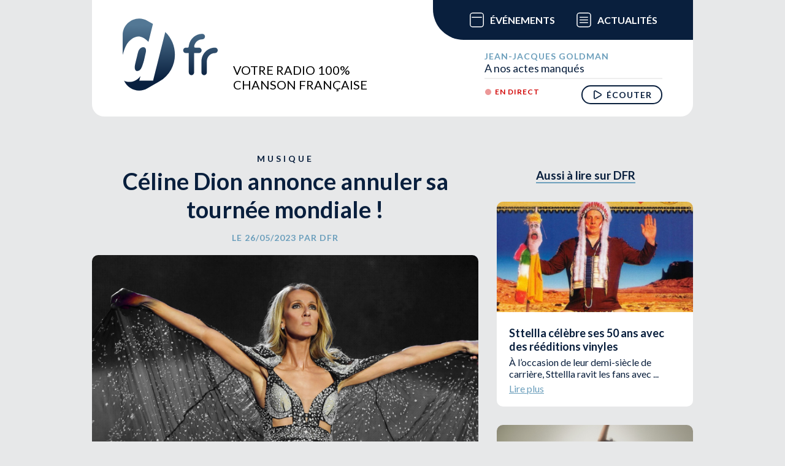

--- FILE ---
content_type: text/html; charset=UTF-8
request_url: https://www.radiodfr.be/actualite?a=2023-05-26-cline-dion-annonce-annuler-sa-tourne-mondiale--
body_size: 6155
content:





<!doctype html>
<html lang="fr">
	<head>
		<meta charset="utf-8"/>
        <meta name="viewport" content="height=device-height, width=device-width, initial-scale=1.0, minimum-scale=1.0, maximum-scale=1.0, user-scalable=no, target-densitydpi=device-dpi">
        <meta http-equiv="X-UA-Compatible" content="IE=edge,chrome=1">
        <meta name="HandheldFriendly" content="true">
        <title>Radio DFR - Céline Dion annonce annuler sa tournée mondiale ! </title>
        <meta name="description" content="C'est avec beaucoup de regret et de déception que Céline Dion annonce l'annulation des dates restantes de sa tournée mondiale "Courage", y compris les concerts prévus les 17, 1...">

		<link rel="apple-touch-icon" sizes="180x180" href="images/fav/apple-touch-icon.png">
		<link rel="icon" type="image/png" sizes="32x32" href="images/fav/favicon-32x32.png">
		<link rel="icon" type="image/png" sizes="16x16" href="images/fav/favicon-16x16.png">
		<link rel="manifest" href="images/fav/site.webmanifest">
		<link rel="mask-icon" href="images/fav/safari-pinned-tab.svg" color="#1f4662">
		<link rel="shortcut icon" href="images/fav/favicon.ico">
		<meta name="apple-mobile-web-app-title" content="Radio DFR">
		<meta name="application-name" content="Radio DFR">
		<meta name="msapplication-TileColor" content="#da532c">
		<meta name="msapplication-config" content="images/fav/browserconfig.xml">
		<meta name="theme-color" content="#ffffff">

		<meta property="og:locale" content="fr_FR">
		<meta property="og:description" content="C'est avec beaucoup de regret et de déception que Céline Dion annonce l'annulation des dates restantes de sa tournée mondiale "Courage", y compris les concerts prévus les 17, 1...">
		<meta property="og:title" content="Céline Dion annonce annuler sa tournée mondiale !  - Radio DFR">
		<meta property="og:url" content="https://www.radiodfr.be/actualite?a=2023-05-26-cline-dion-annonce-annuler-sa-tourne-mondiale--">
		<meta property="og:image" content="https://media.radiodfr.be/pics/news/2023-05-26-cline-dion-annonce-annuler-sa-tourne-mondiale--.jpg">
		<meta property="og:site_name" content="Radio DFR">
		<meta name="twitter:card" content="summary_large_image">

		<meta name="viewport" content="width=device-width, initial-scale=1">
		<link href="https://fonts.googleapis.com/css2?family=Lato:wght@300;400;700;900&display=swap" rel="stylesheet">
        <link rel="stylesheet" href="stylesheets/main.css?v=2">
		<script src="scripts/jquery.min.js"></script>
		<script src="scripts/scripts.pages.js?v=2"></script>

		
		    </head>

	<body class="">
				

	<header >
		
				<blockquote id="playback" data-duration="288" data-date="2026-01-25 00:37:36" data-empty="20260125003735"></blockquote>
		
			
			<div id="logo">
				<a href="./"><i></i></a>
				<div id="social">
					<ul>
						<li class="tagline">
							votre radio 100%<br>chanson française
						</li>
					</ul>
				</div>
			</div>
				<div id="nav">
					<a id="hamburger" class="" onclick="openmenu();"><svg version="1.1" id="Calque_1" xmlns="http://www.w3.org/2000/svg" xmlns:xlink="http://www.w3.org/1999/xlink" x="0px" y="0px"
	 width="15.6px" height="15.6px" viewBox="0 0 15.6 15.6" enable-background="new 0 0 15.6 15.6" xml:space="preserve">
<g>
	<rect x="0.5" y="2.5" width="14.6" height="1.5"/>
	<rect x="0.5" y="7" width="14.6" height="1.5"/>
	<rect x="0.5" y="11.6" width="14.6" height="1.5"/>
</g>
</svg>
<svg version="1.1" id="Calque_1" xmlns="http://www.w3.org/2000/svg" xmlns:xlink="http://www.w3.org/1999/xlink" x="0px" y="0px"
	 width="15.6px" height="15.6px" viewBox="0 0 15.6 15.6" enable-background="new 0 0 15.6 15.6" xml:space="preserve">
<polygon points="13.5,3.2 12.4,2.1 7.8,6.7 3.2,2.1 2.1,3.2 6.7,7.8 2.1,12.4 3.2,13.5 7.8,8.9 12.4,13.5 13.5,12.4 
	8.9,7.8 "/>
</svg>
<span>menu</span></a>
					<ul class="">	
						    <li><a class="ajax-nav" href="evenements"><svg version="1.1" id="Calque_1" xmlns="http://www.w3.org/2000/svg" xmlns:xlink="http://www.w3.org/1999/xlink" x="0px" y="0px"
	 width="33.7px" height="35px" viewBox="0 0 33.7 35" enable-background="new 0 0 33.7 35" xml:space="preserve">
	<path fill="none" stroke-width="1.9578" stroke-miterlimit="10" d="M26.8,33.3H6.9c-3,0-5.4-2.4-5.4-5.4V7.2
		c0-3,2.4-5.4,5.4-5.4h19.9c3,0,5.4,2.4,5.4,5.4v20.7C32.2,30.8,29.8,33.3,26.8,33.3z"/>
		<line fill="none" stroke-width="1.9578" stroke-linecap="round" stroke-miterlimit="10" x1="5.7" y1="11.5" x2="28" y2="11.5"/>
</svg>
<span>événements</span></a></li>
    <li><a class="ajax-nav" href="actualite"><svg version="1.1" id="Calque_1" xmlns="http://www.w3.org/2000/svg" xmlns:xlink="http://www.w3.org/1999/xlink" x="0px" y="0px"
	 width="33.7px" height="35px" viewBox="0 0 33.7 35" enable-background="new 0 0 33.7 35" xml:space="preserve">
<g>
	<path fill="none" stroke-width="1.9578" stroke-miterlimit="10" d="M26.8,33.2H6.9c-3,0-5.4-2.4-5.4-5.4V7.2
		c0-3,2.4-5.4,5.4-5.4l19.9,0c3,0,5.4,2.4,5.4,5.4v20.6C32.2,30.8,29.7,33.2,26.8,33.2z"/>
	<line fill="none" stroke-width="1.9578" stroke-miterlimit="10" x1="7.3" y1="11.5" x2="26.3" y2="11.5"/>
	<line fill="none" stroke-width="1.9578" stroke-miterlimit="10" x1="7.3" y1="17.5" x2="26.3" y2="17.5"/>
	<line fill="none" stroke-width="1.9578" stroke-miterlimit="10" x1="7.3" y1="23.5" x2="26.3" y2="23.5"/>
</g>
</svg>
<span>actualités</span></a></li>
    <!--li><a class="ajax-nav" href="videos"><svg version="1.1" id="Calque_1" xmlns="http://www.w3.org/2000/svg" xmlns:xlink="http://www.w3.org/1999/xlink" x="0px" y="0px"
	 width="50px" height="35px" viewBox="0 0 50 35" enable-background="new 0 0 50 35" xml:space="preserve">
<path fill="none" stroke-width="1.9578" stroke-miterlimit="10" d="M46.3,7.6l-8.6,4.2L33,14.1v-3.6
	c0-2.8-2.3-5.1-5.1-5.1H6.1C3.3,5.5,1,7.7,1,10.5v13.9c0,2.8,2.3,5.1,5.1,5.1h21.9c2.8,0,5.1-2.3,5.1-5.1v-3.7l4.6,2.3l8.6,4.2
	c1.2,0.6,2.7-0.2,2.7-1.3v-8.5V9C49,7.8,47.5,7,46.3,7.6z"/>
</svg>
<span>vidéos</span></a></li-->					</ul>
					<div id="media" class="" ?>
													<p class="artist">Jean-Jacques Goldman</p>
							<p class="title">A nos actes manqués</p>
						
						<div class="action">
							<p class="live"><i class="animation_css_breathing">•</i><span>EN DIRECT</span></p>
							<a href="ecouter" target="_blank"><svg version="1.1" id="Calque_1" xmlns="http://www.w3.org/2000/svg" xmlns:xlink="http://www.w3.org/1999/xlink" x="0px" y="0px"
	 width="18.9px" height="20px" viewBox="0 0 18.9 20" enable-background="new 0 0 18.9 20" xml:space="preserve">
<path d="M3.9,19.5c-0.5,0-1-0.1-1.5-0.4c-1-0.6-1.5-1.5-1.5-2.6V3.5c0-1.1,0.6-2.1,1.5-2.6c1-0.6,2.1-0.6,3.1,0
	l11.2,6.5c1,0.6,1.5,1.5,1.5,2.6c0,1.1-0.6,2.1-1.5,2.6L5.5,19.1C5,19.4,4.5,19.5,3.9,19.5z M3.9,2.6c-0.2,0-0.4,0.1-0.4,0.1
	C3.4,2.8,3.1,3.1,3.1,3.5v12.9c0,0.5,0.3,0.7,0.4,0.8c0.1,0.1,0.5,0.2,0.9,0l11.2-6.5C16,10.5,16,10.2,16,10s0-0.5-0.4-0.8L4.4,2.8
	C4.2,2.7,4.1,2.6,3.9,2.6z"/>
</svg>
<span>écouter</span></a>
						</div>
					</div>
				</div>
							<div id="mobile_promo">
				<i onclick="closepromo();" class="close"><svg version="1.1" id="Calque_1" xmlns="http://www.w3.org/2000/svg" xmlns:xlink="http://www.w3.org/1999/xlink" x="0px" y="0px"
	 width="15.6px" height="15.6px" viewBox="0 0 15.6 15.6" enable-background="new 0 0 15.6 15.6" xml:space="preserve">
<polygon points="13.5,3.2 12.4,2.1 7.8,6.7 3.2,2.1 2.1,3.2 6.7,7.8 2.1,12.4 3.2,13.5 7.8,8.9 12.4,13.5 13.5,12.4 
	8.9,7.8 "/>
</svg>
</i>
					<ul class="">
																	</ul>	
				</div>
					
		
	</header>
	<main>

	<div id="WRAPPER">

	

		

    
<section id="actualite">

<!--SINGLE-->
    <div id="SINGLE_WRAPPER">
        <section class="main single ani_js">
            <h2 class="single"><a href="?t=musique">Musique</a></h2>
            <h1 class="single">Céline Dion annonce annuler sa tournée mondiale ! </h1>
            <h3 class="single">Le 26/05/2023 par DFR</h3>
            <img class="single" src="https://media.radiodfr.be/pics/news/2023-05-26-cline-dion-annonce-annuler-sa-tourne-mondiale--.jpg">
            <section class="content single">
                <div>C'est avec beaucoup de regret et de déception que Céline Dion annonce l'annulation des dates restantes de sa tournée mondiale "Courage", y compris les concerts prévus les 17, 18 et 20 septembre 2023 au Sportpaleis d'Anvers.</div><div><br></div><div>Alors que le monde semble sortir de la pandémie, Céline poursuit son traitement pour une condition médicale qui l'empêche de monter sur scène. Malgré ses efforts pour se rétablir, elle n'est pas en mesure de préparer et de présenter le reste de sa tournée, qui était prévue jusqu'en avril 2024 à Londres.</div><div><span style="font-family: -apple-system, BlinkMacSystemFont, " segoe="" ui",="" roboto,="" "helvetica="" neue",="" arial,="" sans-serif,="" "apple="" color="" emoji",="" "segoe="" ui="" symbol";="" font-size:="" 1rem;"=""><br></span></div><div><span style="font-family: -apple-system, BlinkMacSystemFont, " segoe="" ui",="" roboto,="" "helvetica="" neue",="" arial,="" sans-serif,="" "apple="" color="" emoji",="" "segoe="" ui="" symbol";="" font-size:="" 1rem;"="">Céline Dion a déclaré officiellement&nbsp; : "<i>Je suis vraiment désolée de vous décevoir une fois de plus. Je travaille très dur pour retrouver ma force, mais faire une tournée peut être très difficile, même lorsque vous êtes à 100 %. Il n'est pas juste de continuer à reporter les spectacles, et même si cela me brise le cœur, il vaut mieux tout annuler maintenant jusqu'à ce que je sois vraiment prête à remonter sur scène. Je veux que vous sachiez que je ne renonce pas... et j'ai hâte de vous revoir !</i>"</span><br></div><div><br></div><div>Céline avait déjà achevé les 52 premières dates de sa tournée mondiale "Courage" en Amérique du Nord avant l'apparition de la pandémie et la suspension de la tournée en mars 2020. En début d'année 2021, alors que l'industrie de la musique était encore soumise à des restrictions strictes liées au COVID, Céline a tourné son premier long métrage, "Love Again".&nbsp;</div><div><br></div><div>Depuis, Céline a révélé qu'elle souffrait d'une maladie rare appelée le "syndrome de la personne raide", qui provoque des spasmes musculaires graves et persistants, l'empêchant de se produire. Son équipe médicale continue d'évaluer et de traiter cette maladie.</div>            </section>
        </section>
        <section class="related single">
            <h1 class="ani_js"><a href="actualite">Aussi à lire sur DFR</a></h1>
            <section class="grid related">
                                    <div class="ani_js">
                        <a href="actualite?a=2024-12-09-sttellla-clbre-ses-50-ans-avec-des-rditions-vinyles">
                        <span></span>
                    
                            
                            <img src="https://media.radiodfr.be/pics/news/2024-12-09-sttellla-clbre-ses-50-ans-avec-des-rditions-vinyles.jpg"/>
                            <div class="content">
                                <h2 class="">Sttellla célèbre ses 50 ans avec des rééditions vinyles</h2>
                                <div>À l’occasion de leur demi-siècle de carrière, Sttellla ravit les fans avec ...</div>
                                <p>Lire plus</p>
                            </div>
                        </a>
                    </div>
                                    <div class="ani_js">
                        <a href="actualite?a=2024-02-20-barbara-pravi-en-concert-cet-automne-en-belgique-">
                        <span></span>
                    
                            
                            <img src="https://media.radiodfr.be/pics/news/2024-02-20-barbara-pravi-en-concert-cet-automne-en-belgique-.jpg"/>
                            <div class="content">
                                <h2 class="">Barbara Pravi en concert cet automne en Belgique !</h2>
                                <div>La talentueuse Barbara Pravi, icône de la chanson française, revient en force ...</div>
                                <p>Lire plus</p>
                            </div>
                        </a>
                    </div>
                            </section>
        </section>
    </div>


</section>

							<section id="cta-mail">
					<div class="sign">
						<div>
							<h1>Rejoignez la newsletter</h1>
							<p class="top">Découvrez l'expérience DFR. Inscrivez-vous à notre newsletter afin de rester informer de toutes les actualités DFR, de bénéficier d'avantages exclusifs et tentez de remporter de nombreux cadeaux</p>
						</div>
						<form>
							<input type="text" id="email" name="email" placeholder="Inscrivez ici votre adresse mail">
							<p class="error"></p>
							<input type="button" value="s'inscrire" onclick="newsletter()">
							<!--input type="submit" id="submit" name="submit" value="s'inscrire"-->
						</form>
					</div>
					<div class="wait hide">
						<svg width="105" height="105" viewBox="0 0 105 105" xmlns="http://www.w3.org/2000/svg">
    <circle cx="12.5" cy="12.5" r="12.5">
        <animate attributeName="fill-opacity"
         begin="0s" dur="1s"
         values="1;.2;1" calcMode="linear"
         repeatCount="indefinite" />
    </circle>
    <circle cx="12.5" cy="52.5" r="12.5" fill-opacity=".5">
        <animate attributeName="fill-opacity"
         begin="100ms" dur="1s"
         values="1;.2;1" calcMode="linear"
         repeatCount="indefinite" />
    </circle>
    <circle cx="52.5" cy="12.5" r="12.5">
        <animate attributeName="fill-opacity"
         begin="300ms" dur="1s"
         values="1;.2;1" calcMode="linear"
         repeatCount="indefinite" />
    </circle>
    <circle cx="52.5" cy="52.5" r="12.5">
        <animate attributeName="fill-opacity"
         begin="600ms" dur="1s"
         values="1;.2;1" calcMode="linear"
         repeatCount="indefinite" />
    </circle>
    <circle cx="92.5" cy="12.5" r="12.5">
        <animate attributeName="fill-opacity"
         begin="800ms" dur="1s"
         values="1;.2;1" calcMode="linear"
         repeatCount="indefinite" />
    </circle>
    <circle cx="92.5" cy="52.5" r="12.5">
        <animate attributeName="fill-opacity"
         begin="400ms" dur="1s"
         values="1;.2;1" calcMode="linear"
         repeatCount="indefinite" />
    </circle>
    <circle cx="12.5" cy="92.5" r="12.5">
        <animate attributeName="fill-opacity"
         begin="700ms" dur="1s"
         values="1;.2;1" calcMode="linear"
         repeatCount="indefinite" />
    </circle>
    <circle cx="52.5" cy="92.5" r="12.5">
        <animate attributeName="fill-opacity"
         begin="500ms" dur="1s"
         values="1;.2;1" calcMode="linear"
         repeatCount="indefinite" />
    </circle>
    <circle cx="92.5" cy="92.5" r="12.5">
        <animate attributeName="fill-opacity"
         begin="200ms" dur="1s"
         values="1;.2;1" calcMode="linear"
         repeatCount="indefinite" />
    </circle>
</svg>						<p>Veuillez patienter un instant</p>
					</div>
					<div class="end hide">
						<p class="message">Une erreur de connexion est survenue. Veuillez réessayer plus tard.<p>
						<p class="notice">En cas de problème n'hésitez pas à contacter Radio DFR à l'adresse mail suivante : contact@radiodfr.be</p>
					</div>
				</section>
						</div><!--wrapper-->
		</main>
		<footer>
			<div id="FOOTER_WRAPPER">
				<div class="footer-top">
									<a class="logo" href="./"><svg viewBox="0 0 153.1 116.1">
	<g>
		<path d="M148.2,55.6c-7.3,0-13.1,5.9-13.1,13.3v17.6c0,2.4-1.9,4.4-4.3,4.4c-2.4,0-4.3-2-4.3-4.4V69
			c0-12.2,9.8-22,21.7-22c2.4,0,4.3,1.9,4.3,4.3S150.7,55.6,148.2,55.6z"/>
		<path d="M33.1,46.2c-1.2,0-2.4,0.4-3.5,1.2c-1.1,0.8-2.1,1.8-2.9,3c-0.8,1.2-1.5,3.2-2.2,6.1l-4.1,16.7
			c-0.2,1-0.3,1.9-0.4,2.7c-0.1,0.8-0.2,1.7-0.2,2.6c0,0.7,0,1.2,0.1,1.5c0.5,2.8,1.7,4.2,3.7,4.2c0.8,0,1.7-0.2,2.8-0.6
			c1.5-0.7,2.8-2.1,3.9-4.2c1.1-2.1,2.5-6.1,4.2-12l2.8-12.6c0.2-1,0.4-1.9,0.4-2.5c0-0.7,0-1.1,0-1.4c0-0.9-0.2-1.6-0.4-2
			C36.8,47.1,35.3,46.2,33.1,46.2z"/>
		<path d="M5.5,44.8c2.6-5.4,6.1-9.4,10.3-12.2c3.5-2.3,6.8-3.4,10.1-3.4c2.1,0,4.4,0.6,6.8,1.7c2.4,1.1,5.5,3.4,9.1,6.9
			L49,9.1L40.2,4C22.6-6.1,0.6,6.6,0.6,26.9v31.7C2.4,52.9,3.8,48.3,5.5,44.8z"/>
		<path d="M68.7,21.9L49.2,99.8H27.1l1.9-7.5l-1.8,2.3c-3.3,3.7-7.2,5.9-11.7,6.8c-1.7,0.3-3.3,0.4-4.7,0.4
			c-3.2,0-5.9-0.7-8.1-2c6,13.7,23.2,20.5,37.4,12.3L59.2,101C88.8,83.9,92,43.9,68.7,21.9z"/>
		<path d="M127.8,24.9c-10.9,0-19.8,8.1-21.4,18.7c0,0-0.2,1.9-0.6,2.6c-0.6,1-4,0.7-4,0.7h-0.3c-2.3,0-4.3,1.9-4.3,4.3
			c0,2.5,1.9,4.4,4.3,4.4h0.4h4.3v4.1h0c0,0,0,0,0,0c0,2.5,0,5.8,0,5.9v0v21c0,2.5,1.8,4.4,4.2,4.4c2.4,0,4.3-1.9,4.3-4.4V60l0-4.3
			h4.3h3.3c2.4,0,4.3-1.9,4.3-4.4c0-2.4-1.9-4.3-4.3-4.3h-3.3c0,0-0.1,0-0.1,0v0c0,0-3.4,0-3.9-0.5c-0.6-0.7,0-2.9,0-3.1
			c1.6-5.6,6.7-9.7,12.7-9.7c2.4,0,4.3-2,4.3-4.4S130.3,24.9,127.8,24.9z"/>
	</g>
</svg>
</a>
									<ul class="social">
						<li><p>SUIVEZ DFR</p></li>
						<li><a target="_blank" href="https://www.facebook.com/radiodfrbe"><svg viewBox="0 0 30 50">
    <path d="M10.8,15.8v4.1h-3V25h3v15H17V25h4.2c0,0,0.4-2.4,0.6-5.1H17v-3.5c0-0.5,0.7-1.2,1.3-1.2h3.4V10h-4.6C10.6,10,10.8,15.1,10.8,15.8L10.8,15.8z M10.8,15.8"/>
</svg></a></li>
						<li><a target="_blank" href="https://www.instagram.com/radiodfrbe/"><svg viewBox="0 0 50 50">
    <path d="M32.2,8.9H17.8c-4.9,0-8.9,4-8.9,8.9v14.4c0,4.9,4,8.9,8.9,8.9h14.4c4.9,0,8.9-4,8.9-8.9V17.8C41.1,12.9,37.1,8.9,32.2,8.9L32.2,8.9z M38.2,32.2c0,3.3-2.7,6-6,6H17.8c-3.3,0-6-2.7-6-6V17.8c0-3.3,2.7-6,6-6h14.4c3.3,0,6,2.7,6,6V32.2z M38.2,32.2"/>
    <path d="M25,16.7c-4.6,0-8.3,3.7-8.3,8.3c0,4.6,3.7,8.3,8.3,8.3c4.6,0,8.3-3.7,8.3-8.3C33.3,20.4,29.6,16.7,25,16.7L25,16.7z M25,30.4c-3,0-5.4-2.4-5.4-5.4c0-3,2.4-5.4,5.4-5.4s5.4,2.4,5.4,5.4C30.4,28,28,30.4,25,30.4L25,30.4z M25,30.4"/>
    <path d="M33.6,14.3c-0.6,0-1.1,0.2-1.5,0.6c-0.4,0.4-0.6,0.9-0.6,1.5c0,0.5,0.2,1.1,0.6,1.5c0.4,0.4,0.9,0.6,1.5,0.6c0.6,0,1.1-0.2,1.5-0.6c0.4-0.4,0.6-0.9,0.6-1.5c0-0.6-0.2-1.1-0.6-1.5C34.7,14.5,34.2,14.3,33.6,14.3L33.6,14.3z M33.6,14.3"/>
</svg></a></li>
					</ul>
				</div>
				<div class="footer-app">
					<a href="https://play.app.goo.gl/?link=https://play.google.com/store/apps/details?id=be.dynamicnet.radiodfr&gl=BE" target="_blank"><img src="images/app_android.png"></a>
					<!--itms-apps--><a href="https://apps.apple.com/be/app/radio-dfr/id1462208407?l=fr" target="_blank"><img src="images/app_apple.png"></a>
				</div>
				<!-- <p class="about">Radio DFR est un projet du Service Jeunesse de la commune de Woluwe-Saint-Lambert (Bruxelles, Belgique) à l'initiative d'Eric BOTT, Échevin de la Jeunesse, des Sports, de la Vie Associative et de l'Emploi de Woluwe-Saint-Lambert.</p> -->
				<p class="about">&mdash;<br>2026, contact@radiodfr.be&nbsp;&nbsp;<span style="color:#888;font-size:12px">v.1.5<span></p>
				<ul class="partners">
					<li><a target="_blank" href="https://fr.woluwe1200.be/"><img src="images/partner/wsl.png"></a></li>
					<li><a target="_blank" href="https://jjjy.be"><img src="images/partner/jjjy.png"></a></li>
					<li><a target="_blank" href="https://www.dynamic-tamtam.be/"><img src="images/partner/dynamictamtam.png"></a></li>
					<li><a target="_blank" href="https://jjjy.be"><img src="images/partner/woluwetoutaloisirs.png"></a></li>
				</ul>
			</div>
		</footer>
								<script async src="https://www.googletagmanager.com/gtag/js?id=UA-88102010-2"></script>
		<script>
		window.dataLayer = window.dataLayer || [];
		function gtag(){dataLayer.push(arguments);}
		gtag('js', new Date());
		gtag('config', 'UA-88102010-2');
		</script>

		
	</body>
</html>

--- FILE ---
content_type: text/css
request_url: https://www.radiodfr.be/stylesheets/main.css?v=2
body_size: 8231
content:
* {
  padding: 0;
  margin: 0;
  box-sizing: border-box; }
  *::-moz-selection {
    background: #083d77;
    color: #ffffff; }
  *::selection {
    background: #083d77;
    color: #ffffff; }

a:focus, button:focus, input:focus, textarea:focus, img, i, a {
  outline: none !important;
  -webkit-tap-highlight-color: transparent;
  -webkit-touch-callout: none;
  -webkit-user-select: none;
  -khtml-user-select: none;
  -moz-user-select: none;
  -ms-user-select: none;
  user-select: none;
  user-drag: none;
  -webkit-user-drag: none; }

body {
  background-color: #e7e8e9;
  font-family: 'Lato', sans-serif; }

#ART_LAYER_1, #ART_LAYER_2, #ART_LAYER_3, #ART_LAYER_4 {
  display: none;
  position: absolute;
  z-index: 0; }
  #ART_LAYER_1 canvas, #ART_LAYER_2 canvas, #ART_LAYER_3 canvas, #ART_LAYER_4 canvas {
    position: absolute;
    height: 0; }

#WRAPPER {
  position: relative;
  z-index: 100; }

@media (min-width: 750px) {
  #ART_LAYER_3, #ART_LAYER_4 {
    display: inherit;
    width: 100%;
    height: 650px; }
    #ART_LAYER_3 canvas, #ART_LAYER_4 canvas {
      height: auto; }
  #ART_LAYER_3 {
    z-index: 1; }
  #ART_LAYER_4 {
    z-index: 10;
    background: linear-gradient(to bottom, rgba(9, 31, 61, 0.25) 50%, #091f3d 100%); } }

@media (min-width: 1040px) {
  body.home-bg {
    background: #e7e8e9;
    background: -moz-linear-gradient(top, #e7e8e9 610px, #f9f9f9 610px);
    background: -webkit-linear-gradient(top, #e7e8e9 610px, #f9f9f9 610px);
    background: linear-gradient(to bottom, #e7e8e9 610px, #f9f9f9 610px); }
  body > main #WRAPPER {
    max-width: 980px;
    margin: 0 auto; }
  body > footer #FOOTER_WRAPPER {
    max-width: 980px;
    margin: 0 auto; }
  body > #browser_support_failed div {
    max-width: 980px;
    margin: 0 auto; }
  #ART_LAYER_1, #ART_LAYER_2 {
    display: inherit;
    width: 100%;
    height: 300px; }
    #ART_LAYER_1 canvas, #ART_LAYER_2 canvas {
      height: auto; }
    #ART_LAYER_1.home, #ART_LAYER_2.home {
      height: 600px; }
  #ART_LAYER_1 {
    z-index: 1; }
  #ART_LAYER_2 {
    z-index: 10;
    background: linear-gradient(to bottom, rgba(231, 232, 233, 0.5) 50%, #e7e8e9 100%); }
    #ART_LAYER_2.home {
      background: linear-gradient(to bottom, rgba(231, 232, 233, 0) 0%, #e7e8e9 100%); }
  #ART_LAYER_3, #ART_LAYER_4 {
    height: 750px; } }

#browser_support_failed {
  background-color: #ffff66;
  z-index: 2000; }
  #browser_support_failed div {
    padding: 40px 30px; }

@keyframes breathing {
  0% {
    opacity: 1; }
  100% {
    opacity: .4; } }

@keyframes moveup {
  0% {
    transform: translateY(30px);
    opacity: 0; }
  100% {
    transform: translateY(0px);
    opacity: 1; } }

@keyframes fade {
  0% {
    opacity: 0; }
  100% {
    opacity: 1; } }

.animation_css_breathing {
  animation-name: breathing;
  animation-duration: 1s;
  animation-timing-function: ease-in-out;
  animation-direction: alternate;
  animation-iteration-count: infinite; }

.ani_js {
  opacity: 0; }

.ani__moveup_play {
  animation-name: moveup;
  animation-duration: .3s;
  animation-timing-function: ease-out;
  animation-fill-mode: forwards; }

.ani__fade_play {
  animation-name: fade;
  animation-duration: .3s;
  animation-timing-function: ease-out;
  animation-fill-mode: forwards; }

body:not(.player) > header {
  background-color: #ffffff;
  display: flex;
  flex-flow: row wrap;
  position: relative;
  z-index: 2000; }
  body:not(.player) > header #logo {
    margin: 0 auto;
    display: flex;
    padding: 10px 20px; }
    body:not(.player) > header #logo i {
      background-image: url(../images/logodfrcolor.svg);
      background-size: contain;
      background-repeat: no-repeat;
      display: block;
      width: 90px;
      height: 70px;
      flex-shrink: 0; }
    body:not(.player) > header #logo #social {
      margin-left: 20px;
      display: flex;
      justify-content: center;
      align-items: center; }
      body:not(.player) > header #logo #social ul {
        list-style: none; }
        body:not(.player) > header #logo #social ul .tagline {
          text-transform: uppercase; }
  body:not(.player) > header #nav {
    width: 100%;
    display: flex;
    justify-content: space-between;
    flex-flow: row wrap;
    background-color: #091f3d;
    color: #ffffff; }
    body:not(.player) > header #nav #hamburger {
      padding: 15px;
      text-transform: uppercase;
      order: 1;
      font-weight: 700;
      letter-spacing: 2px;
      font-size: 13px;
      display: flex;
      align-items: center;
      cursor: pointer; }
      body:not(.player) > header #nav #hamburger svg {
        fill: #ffffff;
        margin-right: 10px; }
        body:not(.player) > header #nav #hamburger svg:nth-child(1) {
          display: initial; }
        body:not(.player) > header #nav #hamburger svg:nth-child(2) {
          display: none; }
    body:not(.player) > header #nav #hamburger.active svg:nth-child(1) {
      display: none; }
    body:not(.player) > header #nav #hamburger.active svg:nth-child(2) {
      display: initial; }
    body:not(.player) > header #nav ul {
      max-height: 0;
      transition: all 1s cubic-bezier(0.17, 0.67, 0.24, 1);
      overflow: hidden;
      width: 100%;
      order: 3;
      list-style: none; }
      body:not(.player) > header #nav ul li:last-child {
        padding-bottom: 20px; }
      body:not(.player) > header #nav ul li:first-child {
        padding-top: 10px; }
      body:not(.player) > header #nav ul li a {
        text-decoration: none;
        color: #fff;
        padding-top: 20px;
        padding-bottom: 20px;
        padding-left: 20px;
        height: 25px;
        text-transform: uppercase;
        font-weight: 700;
        width: 100%;
        display: flex;
        align-items: center;
        transition: all .25s ease; }
        body:not(.player) > header #nav ul li a svg {
          stroke: #ffffff;
          height: 25px;
          margin-right: 10px;
          transition: fill .25s ease; }
        body:not(.player) > header #nav ul li a:hover {
          background-color: #ffffff; }
          body:not(.player) > header #nav ul li a:hover svg {
            stroke: #091f3d; }
          body:not(.player) > header #nav ul li a:hover span {
            color: #091f3d; }
    body:not(.player) > header #nav ul.active {
      max-height: 190px; }
    body:not(.player) > header #nav #media {
      margin-top: 15px;
      margin-right: 15px;
      margin-bottom: 15px;
      order: 2; }
      body:not(.player) > header #nav #media p.artist, body:not(.player) > header #nav #media p.title {
        display: none !important; }
      body:not(.player) > header #nav #media .action {
        display: flex;
        align-items: center; }
        body:not(.player) > header #nav #media .action p.live {
          margin-right: 10px;
          color: #d10000;
          font-weight: 900; }
          body:not(.player) > header #nav #media .action p.live i {
            font-style: normal; }
          body:not(.player) > header #nav #media .action p.live span {
            display: none; }
        body:not(.player) > header #nav #media .action a {
          color: #ffffff;
          text-decoration: none;
          text-transform: uppercase;
          cursor: pointer;
          display: flex;
          align-items: center;
          border: 2px solid #fff;
          padding: 5px 15px;
          border-radius: 30px;
          font-weight: 700;
          letter-spacing: 1px;
          transition: all .25s ease; }
          body:not(.player) > header #nav #media .action a svg {
            transition: fill .25s ease;
            fill: #ffffff;
            margin-right: 5px; }
          body:not(.player) > header #nav #media .action a:hover {
            background-color: #fff;
            color: #091f3d; }
            body:not(.player) > header #nav #media .action a:hover svg {
              fill: #091f3d; }
  body:not(.player) > header #mobile_promo {
    position: fixed;
    bottom: 0;
    width: 100%;
    background-color: #6c9fbc; }
    body:not(.player) > header #mobile_promo i {
      position: absolute;
      right: 0;
      height: 100%;
      width: 60px;
      display: flex;
      align-items: center;
      justify-content: center; }
      body:not(.player) > header #mobile_promo i svg {
        fill: #091f3d;
        background-color: #426a81;
        border-radius: 20px;
        padding: 5px;
        height: 22px;
        width: 22px; }
    body:not(.player) > header #mobile_promo ul {
      margin-right: 30px;
      display: flex;
      flex-flow: row nowrap;
      list-style: none;
      justify-content: center; }
      body:not(.player) > header #mobile_promo ul li.app {
        padding-top: 10px;
        padding-bottom: 10px; }
        body:not(.player) > header #mobile_promo ul li.app a {
          font-size: 9px;
          letter-spacing: 1px;
          text-decoration: none;
          color: #091f3d;
          text-transform: uppercase;
          font-weight: 700;
          display: flex;
          flex-flow: row;
          align-items: center;
          justify-content: center;
          justify-items: center;
          align-content: center;
          transition: all .25s ease; }
          body:not(.player) > header #mobile_promo ul li.app a:hover {
            color: #fff; }
          body:not(.player) > header #mobile_promo ul li.app a .appicon {
            margin-right: 10px;
            border-radius: 10px;
            width: 40px;
            height: 40px;
            background-color: #ffffff;
            background-image: url(../images/logodfrcolor.svg);
            background-repeat: no-repeat;
            background-position: center;
            background-size: 75%; }
          body:not(.player) > header #mobile_promo ul li.app a img {
            margin-left: 7px;
            height: 40px; }

@media (min-width: 375px) {
  body:not(.player) > header #mobile_nav ul li a {
    font-size: 10px; }
    body:not(.player) > header #mobile_nav ul li a svg {
      margin-bottom: 5px;
      stroke: #091f3d;
      height: 22px;
      transition: all .20s ease; }
    body:not(.player) > header #mobile_nav ul li a:hover {
      color: #fff; }
      body:not(.player) > header #mobile_nav ul li a:hover svg {
        stroke: #fff; }
      body:not(.player) > header #mobile_nav ul li a:hover span {
        color: #fff; } }

@media (min-width: 750px) {
  body:not(.player) > header {
    padding-bottom: 30px; }
    body:not(.player) > header #logo {
      margin: 0;
      padding: 20px 0px 0px 30px; }
      body:not(.player) > header #logo i {
        width: 120px;
        height: 90px; }
      body:not(.player) > header #logo #social {
        margin-left: 15px;
        align-items: flex-end; }
    body:not(.player) > header #nav #hamburger {
      display: none; }
    body:not(.player) > header #nav ul, body:not(.player) > header #nav ul.active {
      position: absolute;
      top: 0;
      right: 0;
      height: auto;
      max-height: inherit;
      background-color: #091f3d;
      width: auto;
      padding: 0px 30px 0px 45px;
      border-radius: 0 0 0 50px;
      display: flex; }
      body:not(.player) > header #nav ul li, body:not(.player) > header #nav ul.active li {
        padding: 0;
        display: flex;
        display: inline-block; }
        body:not(.player) > header #nav ul li:first-child, body:not(.player) > header #nav ul li:last-child, body:not(.player) > header #nav ul.active li:first-child, body:not(.player) > header #nav ul.active li:last-child {
          padding: 0; }
        body:not(.player) > header #nav ul li a, body:not(.player) > header #nav ul.active li a {
          padding: 15px 10px 15px 5px;
          height: 100%;
          font-size: 14px; }
          body:not(.player) > header #nav ul li a svg, body:not(.player) > header #nav ul.active li a svg {
            margin-right: 0px;
            height: 19px; }
    body:not(.player) > header #nav #media.hide {
      display: none; }
    body:not(.player) > header #nav #media {
      position: absolute;
      bottom: 0;
      right: 0;
      margin: 0 30px 26px 0; }
      body:not(.player) > header #nav #media .action p.live {
        display: flex;
        margin-right: 20px; }
        body:not(.player) > header #nav #media .action p.live i {
          margin-right: 5px;
          font-size: 20px;
          line-height: 16px; }
        body:not(.player) > header #nav #media .action p.live span {
          font-size: 12px;
          line-height: 20px;
          display: inherit;
          font-weight: 700;
          letter-spacing: 1px; }
      body:not(.player) > header #nav #media .action a {
        color: #091f3d;
        border-color: #091f3d;
        padding: 8px 20px; }
        body:not(.player) > header #nav #media .action a svg {
          fill: #091f3d; }
        body:not(.player) > header #nav #media .action a:hover {
          background-color: #091f3d;
          color: #fff; }
          body:not(.player) > header #nav #media .action a:hover svg {
            fill: #fff; }
    body:not(.player) > header #mobile_nav {
      display: none; } }

@media (min-width: 1040px) {
  body:not(.player) > header {
    max-width: 980px;
    margin: 0 auto;
    padding-bottom: 40px;
    border-radius: 0 0 20px 20px; }
    body:not(.player) > header #logo {
      padding: 30px 0px 0px 50px; }
      body:not(.player) > header #logo i {
        width: 155px;
        height: 120px; }
      body:not(.player) > header #logo #social {
        font-size: 20px;
        font-weight: 400;
        margin-left: 25px; }
    body:not(.player) > header #nav ul, body:not(.player) > header #nav ul.active {
      padding-right: 38px; }
      body:not(.player) > header #nav ul li a, body:not(.player) > header #nav ul.active li a {
        font-size: 16px;
        padding: 20px 20px 20px 10px; }
        body:not(.player) > header #nav ul li a svg, body:not(.player) > header #nav ul.active li a svg {
          margin-right: 5px;
          height: 25px; }
    body:not(.player) > header #nav #media {
      margin: 0 50px 20px 0;
      width: 290px; }
      body:not(.player) > header #nav #media .action {
        display: flex;
        justify-content: space-between;
        align-items: center; }
        body:not(.player) > header #nav #media .action a {
          margin-top: 10px;
          justify-content: flex-end;
          padding: 5px 15px;
          font-size: 14px; }
          body:not(.player) > header #nav #media .action a svg {
            height: 15px; }
      body:not(.player) > header #nav #media p.title, body:not(.player) > header #nav #media p.artist {
        display: inherit !important;
        overflow: hidden;
        text-overflow: ellipsis;
        display: -webkit-box;
        -webkit-line-clamp: 1;
        /* number of lines to show */
        -webkit-box-orient: vertical; }
        body:not(.player) > header #nav #media p.title.artist, body:not(.player) > header #nav #media p.artist.artist {
          text-transform: uppercase;
          color: #6c9fbc;
          font-weight: 700;
          letter-spacing: 1px;
          font-size: 14px; }
        body:not(.player) > header #nav #media p.title.title, body:not(.player) > header #nav #media p.artist.title {
          color: #091f3d;
          padding-bottom: 5px;
          border-bottom: #eee solid 2px;
          font-size: 18px; } }

.home#current, .home#previous {
  position: relative;
  z-index: 100;
  color: #091f3d; }
  .home#current img.itemcover, .home#previous img.itemcover {
    background-image: url(../images/cover.jpg);
    background-repeat: no-repeat;
    background-size: cover; }

.home#current {
  background-color: #ffffff;
  padding: 0 20px;
  padding-top: 40px;
  padding-bottom: 40px; }
  .home#current > div:first-child {
    background-image: url(../images/cover.jpg);
    background-repeat: no-repeat;
    background-size: cover;
    border-radius: 10px;
    box-shadow: 0 0 5px 1px rgba(108, 159, 188, 0.2);
    width: 125px;
    height: 125px;
    margin: 0 auto; }
    .home#current > div:first-child .itemcover {
      width: 100%;
      height: 100%;
      border-radius: 10px;
      display: block; }
  .home#current > div:nth-child(2) {
    text-align: center;
    /*#media_bar{
            margin-top: 15px;
            a.play{
                text-transform: uppercase;
                cursor: pointer;
                display: inline-flex;
                align-items: center;
                border:2px solid #091f3d;
                padding: 5px 15px;
                border-radius: 30px;
                font-weight: 700;
                letter-spacing: 1px;
                font-size: 14px;
                line-height: 14px;
                transition: all .25s ease;
                svg{
                    fill:#091f3d;
                    margin-right: 5px;
                    height: 15px;
                    transition: fill .25s ease;
                }
                &:hover{
                    background-color: #091f3d;
                    color:#fff;
                    svg{
                        fill:#fff;
                    }
                }
            }
            .progress{
                display: none;
            }
        }*/ }
    .home#current > div:nth-child(2) h1 {
      margin-top: 15px;
      text-transform: uppercase;
      font-weight: 400;
      font-size: 14px;
      letter-spacing: 2px; }
      .home#current > div:nth-child(2) h1 i {
        font-style: normal;
        color: #d10000;
        font-size: 17px; }
    .home#current > div:nth-child(2) h2 {
      margin-top: 15px;
      text-transform: uppercase;
      color: #6c9fbc;
      font-size: 18px;
      line-height: 22px;
      letter-spacing: 1px;
      font-weight: 700;
      overflow: hidden;
      text-overflow: ellipsis;
      display: -webkit-box;
      -webkit-line-clamp: 1;
      /* number of lines to show */
      -webkit-box-orient: vertical; }
    .home#current > div:nth-child(2) h3 {
      margin-top: 2px;
      font-weight: 400;
      font-size: 24px;
      line-height: 30px;
      overflow: hidden;
      text-overflow: ellipsis;
      display: -webkit-box;
      -webkit-line-clamp: 2;
      /* number of lines to show */
      -webkit-box-orient: vertical; }
    .home#current > div:nth-child(2) p {
      margin-top: 6px; }
    .home#current > div:nth-child(2) #media_bar {
      display: flex;
      flex-flow: column nowrap;
      justify-content: space-between;
      align-items: center;
      width: 100%;
      margin-top: 15px; }
      .home#current > div:nth-child(2) #media_bar a.play {
        color: #091f3d;
        text-decoration: none;
        order: 2;
        text-transform: uppercase;
        cursor: pointer;
        display: inline-flex;
        align-items: center;
        border: 2px solid #091f3d;
        padding: 5px 15px;
        border-radius: 30px;
        font-weight: 700;
        letter-spacing: 1px;
        font-size: 14px;
        line-height: 14px;
        transition: all .25s ease; }
        .home#current > div:nth-child(2) #media_bar a.play svg {
          fill: #091f3d;
          margin-right: 5px;
          height: 15px;
          transition: fill .25s ease; }
        .home#current > div:nth-child(2) #media_bar a.play:hover {
          background-color: #091f3d;
          color: #fff; }
          .home#current > div:nth-child(2) #media_bar a.play:hover svg {
            fill: #fff; }
      .home#current > div:nth-child(2) #media_bar .progress {
        max-height: 100px;
        overflow: hidden;
        order: 1;
        width: 100%;
        max-width: 400px;
        display: flex;
        flex-flow: column;
        transition: height 1s cubic-bezier(0.2, 0.7, 0.25, 1); }
        .home#current > div:nth-child(2) #media_bar .progress .progress_bar_container .progress_bar_fixed {
          overflow: hidden;
          position: relative;
          height: 3px;
          background-color: #6c9fbc;
          width: 0%;
          transition: width 1s cubic-bezier(0.2, 0.7, 0.25, 1); }
          .home#current > div:nth-child(2) #media_bar .progress .progress_bar_container .progress_bar_fixed .progress_bar_value {
            position: absolute;
            height: 100%;
            width: 0%;
            transition: width 1s cubic-bezier(0.2, 0.7, 0.25, 1);
            background-color: #091f3d; }
        .home#current > div:nth-child(2) #media_bar .progress .progress_data_container {
          display: flex;
          justify-content: space-between;
          align-items: center;
          margin-top: 5px; }
          .home#current > div:nth-child(2) #media_bar .progress .progress_data_container p {
            margin: 0;
            font-size: 12px; }
          .home#current > div:nth-child(2) #media_bar .progress .progress_data_container .progress_value {
            opacity: 0;
            text-align: right; }
          .home#current > div:nth-child(2) #media_bar .progress .progress_data_container .progress_remain {
            opacity: 0; }

.home#previous {
  overflow: hidden;
  padding: 0 20px;
  padding-top: 20px;
  padding-bottom: 20px;
  max-width: 400px;
  margin: 0 auto; }
  .home#previous ul {
    list-style: none; }
    .home#previous ul li {
      display: flex;
      margin-bottom: 10px; }
      .home#previous ul li:last-child {
        margin-bottom: 0; }
      .home#previous ul li > div:first-child img.itemcover {
        width: 80px;
        height: 80px;
        border-radius: 6px;
        overflow: hidden; }
      .home#previous ul li > div:nth-child(2) {
        margin-left: 10px; }
        .home#previous ul li > div:nth-child(2) h2 {
          overflow: hidden;
          text-overflow: ellipsis;
          display: -webkit-box;
          -webkit-line-clamp: 1;
          /* number of lines to show */
          -webkit-box-orient: vertical;
          text-transform: uppercase;
          color: #6c9fbc;
          font-size: 14px; }
        .home#previous ul li > div:nth-child(2) h3 {
          font-size: 16px;
          overflow: hidden;
          text-overflow: ellipsis;
          display: -webkit-box;
          -webkit-line-clamp: 2;
          /* number of lines to show */
          -webkit-box-orient: vertical; }
        .home#previous ul li > div:nth-child(2) p {
          margin-bottom: 5px;
          font-size: 14px; }
          .home#previous ul li > div:nth-child(2) p i {
            font-style: normal; }

@media (min-width: 750px) {
  .home#current {
    padding: 0 30px;
    padding-top: 30px;
    padding-bottom: 40px;
    display: flex; }
    .home#current > div:first-child {
      width: 200px;
      height: 200px;
      flex-shrink: 0; }
      .home#current > div:first-child .itemcover {
        width: 100%;
        height: 100%;
        box-shadow: 0 0 10px 1px rgba(108, 159, 188, 0.2); }
    .home#current > div:nth-child(2) {
      margin-left: 30px;
      text-align: left;
      display: flex;
      flex-direction: column;
      justify-content: space-between;
      width: 100%; }
      .home#current > div:nth-child(2) h1 {
        display: flex;
        margin-top: 10px;
        font-size: 14px;
        letter-spacing: 2px; }
        .home#current > div:nth-child(2) h1 i {
          margin-right: 6px;
          font-size: 20px;
          line-height: 16px; }
      .home#current > div:nth-child(2) h2 {
        margin-top: 15px;
        font-size: 20px;
        line-height: 23px;
        letter-spacing: 1px; }
      .home#current > div:nth-child(2) h3 {
        margin-top: 0px;
        font-size: 30px;
        line-height: 35px; }
      .home#current > div:nth-child(2) p {
        margin-bottom: 10px; }
      .home#current > div:nth-child(2) #media_bar {
        flex-flow: row nowrap;
        justify-content: space-between;
        align-items: flex-end;
        margin-bottom: 15px; }
        .home#current > div:nth-child(2) #media_bar a.play {
          order: 1; }
        .home#current > div:nth-child(2) #media_bar .progress {
          order: 2;
          margin-left: 15px;
          max-width: none; }
  .home#previous {
    padding: 0 30px;
    padding-top: 30px;
    padding-bottom: 30px;
    max-width: inherit; }
    .home#previous ul {
      display: flex;
      justify-content: space-between; }
      .home#previous ul li {
        width: calc(33% - 10px);
        margin-bottom: 0; }
        .home#previous ul li:nth-child(1) {
          margin-right: 10px; }
        .home#previous ul li:nth-child(2) {
          margin-left: 10px / 2;
          margin-right: 10px / 2; }
        .home#previous ul li:nth-child(3) {
          margin-left: 10px; } }

@media (min-width: 1040px) {
  .home#current {
    border-radius: 0 0 20px 20px;
    padding: 0 50px;
    padding-top: 45px;
    padding-bottom: 45px; }
    .home#current > div:first-child {
      width: 225px;
      height: 225px; }
      .home#current > div:first-child .itemcover {
        width: 100%;
        height: 100%; }
    .home#current > div:nth-child(2) {
      margin-left: 40px; }
      .home#current > div:nth-child(2) h1 {
        margin-top: 10px;
        font-size: 16px;
        letter-spacing: 2px; }
        .home#current > div:nth-child(2) h1 i {
          font-size: 24px;
          line-height: 19px; }
      .home#current > div:nth-child(2) h2 {
        margin-top: 15px;
        font-size: 24px;
        line-height: 28px;
        letter-spacing: 1px; }
      .home#current > div:nth-child(2) h3 {
        margin-top: 0px;
        font-size: 36px;
        line-height: 42px; }
      .home#current > div:nth-child(2) p {
        margin-top: 12px; }
      .home#current > div:nth-child(2) #media_bar {
        margin-bottom: 0px; }
        .home#current > div:nth-child(2) #media_bar a.play {
          padding: 8px 20px;
          font-size: 16px; }
          .home#current > div:nth-child(2) #media_bar a.play svg {
            height: 18px; }
        .home#current > div:nth-child(2) #media_bar .progress {
          margin-left: 20px; }
          .home#current > div:nth-child(2) #media_bar .progress .progress_data_container p {
            font-size: 14px; }
  .home#previous {
    padding: 0;
    padding-top: 30px;
    padding-bottom: 30px;
    max-width: 800px; }
    .home#previous ul {
      margin-left: 20px; } }

#actualite {
  color: #091f3d;
  text-align: center;
  margin-top: 45px; }
  #actualite #pagetitle {
    font-size: 36px;
    margin-bottom: 5px;
    font-weight: 700; }
  #actualite #pagesubtitle {
    border-bottom: 2px solid #6c9fbc;
    display: inline-block;
    margin-top: 50px;
    margin-bottom: 20px; }
  #actualite img {
    background-color: #6c9fbc; }
  #actualite h2.single, #actualite h1.single, #actualite h3.single {
    padding: 0 30px; }
  #actualite h2.single {
    font-size: 12px;
    text-transform: uppercase;
    letter-spacing: 4px; }
    #actualite h2.single a {
      color: #091f3d;
      text-decoration: none;
      transition: all ease .25s; }
      #actualite h2.single a:hover {
        color: #6c9fbc; }
  #actualite h1.single {
    margin-top: 5px;
    font-size: 30px; }
  #actualite h3.single {
    margin-top: 15px;
    font-size: 12px;
    text-transform: uppercase;
    color: #6c9fbc;
    letter-spacing: 1px; }
  #actualite img.single {
    margin-top: 20px;
    display: inherit;
    width: 100%;
    height: 300px;
    object-fit: cover; }
  #actualite .content.single {
    padding: 30px;
    text-align: left;
    background-color: #fff;
    line-height: 25px; }
  #actualite #video_player_wrapper {
    margin: 0 auto;
    margin-top: 20px; }
    #actualite #video_player_wrapper .plyr__poster {
      background-size: cover; }
  #actualite video {
    max-width: 100%; }
  #actualite .related h1 {
    border-bottom: 2px solid #6c9fbc;
    display: inline-block;
    margin-top: 40px; }
    #actualite .related h1 a {
      color: #091f3d;
      text-decoration: none;
      transition: all ease .25s; }
      #actualite .related h1 a:hover {
        color: #6c9fbc; }
  #actualite .taglist li {
    display: inline-block;
    margin-right: 5px; }
    #actualite .taglist li:last-child {
      margin-right: 0; }
    #actualite .taglist li a {
      color: #091f3d;
      text-decoration: none;
      transition: all ease .25s; }
      #actualite .taglist li a:hover {
        color: #6c9fbc; }
    #actualite .taglist li.active {
      border-bottom: 2px solid #6c9fbc;
      font-weight: 700; }
  #actualite .grid {
    padding: 0 20px;
    text-align: left; }
    #actualite .grid > div {
      background-color: #fff;
      border-radius: 10px;
      margin-top: 30px;
      position: relative; }
      #actualite .grid > div i {
        position: absolute;
        background-color: #091f3d;
        color: #fff;
        font-style: normal;
        font-weight: 700;
        padding: 5px 15px;
        border-radius: 10px 0 10px 0;
        letter-spacing: 2px;
        font-size: 12px;
        text-transform: uppercase; }
        #actualite .grid > div i.live {
          background-color: #b20000; }
        #actualite .grid > div i.finished {
          background-color: #ffffff;
          color: #6c9fbc; }
      #actualite .grid > div span {
        border-radius: 10px;
        position: absolute;
        width: 100%;
        height: 100%;
        box-shadow: 0 0 0px 0 #6c9fbc;
        transition: 0.5s all ease; }
        #actualite .grid > div span:hover {
          box-shadow: 0 0 10px 0px rgba(108, 159, 188, 0.6); }
      #actualite .grid > div a {
        text-decoration: none;
        color: #091f3d; }
        #actualite .grid > div a img {
          border-radius: 10px 10px 0 0;
          display: inherit;
          width: 100%;
          height: 180px;
          object-fit: cover; }
        #actualite .grid > div a div.content {
          padding: 20px; }
          #actualite .grid > div a div.content h2 {
            font-size: 18px;
            margin-top: 5px; }
          #actualite .grid > div a div.content div {
            margin-top: 5px; }
          #actualite .grid > div a div.content p {
            color: #6c9fbc;
            text-transform: uppercase;
            font-weight: 700;
            letter-spacing: 1px;
            font-size: 14px; }
        #actualite .grid > div a div.content.video {
          display: flex;
          align-items: center;
          padding-right: 15px;
          padding-top: 10px; }
          #actualite .grid > div a div.content.video .play-icon {
            margin-right: 15px; }
            #actualite .grid > div a div.content.video .play-icon span {
              width: 40px;
              height: 40px;
              border-radius: 50px;
              border: 2px solid #6c9fbc;
              position: inherit;
              display: inline-flex;
              justify-content: center;
              align-items: center; }
              #actualite .grid > div a div.content.video .play-icon span svg {
                fill: #6c9fbc;
                padding-left: 2px; }
    #actualite .grid > div.off-card {
      display: none !important; }
    #actualite .grid h2.nothing {
      margin-top: 50px;
      width: 100%;
      text-align: center;
      color: #6c9fbc; }
      #actualite .grid h2.nothing.no-additional-content {
        height: 50vh; }
  #actualite .related.grid > div a div.content h2 {
    margin-top: 0; }
  #actualite .related.grid > div a div.content div {
    margin-bottom: 5px; }
  #actualite .related.grid > div a div.content p {
    text-transform: initial;
    font-weight: 400;
    letter-spacing: 0;
    font-size: 16px;
    text-decoration: underline; }
  #actualite a.load {
    background-color: #091f3d;
    color: #fff;
    cursor: pointer;
    display: inline-block;
    padding: 15px 20px;
    margin-top: 30px;
    border-radius: 10px;
    transition: all .25s ease-out; }
    #actualite a.load:hover {
      background-color: #6c9fbc;
      color: #091f3d; }

@media (min-width: 500px) {
  #actualite img.single {
    height: 350px; }
  #actualite .grid {
    display: flex;
    flex-flow: row wrap; }
    #actualite .grid > div {
      width: calc( 50% - 5px); }
      #actualite .grid > div:nth-child(even) {
        margin-left: 5px; }
      #actualite .grid > div:nth-child(odd) {
        margin-right: 5px; }
    #actualite .grid.topcard_enabled.home > div:first-child.events {
      width: 100%;
      margin-left: 0px;
      margin-right: 0px; }
    #actualite .grid.topcard_enabled.home > div:nth-child(odd) {
      margin-right: 0px;
      margin-left: 5px; }
    #actualite .grid.topcard_enabled.home > div:nth-child(even) {
      margin-right: 5px;
      margin-left: 0px; } }

@media (min-width: 550px) {
  #actualite #video_player_wrapper {
    width: 500px;
    border-radius: 10px;
    overflow: hidden; } }

@media (min-width: 750px) {
  #actualite.home {
    margin-top: 0px; }
  #actualite #pagetitle {
    font-size: 48px; }
  #actualite #SINGLE_WRAPPER {
    padding: 0 30px;
    display: flex;
    flex-flow: row nowrap; }
    #actualite #SINGLE_WRAPPER .main.single {
      flex: 1; }
    #actualite #SINGLE_WRAPPER .related {
      width: 300px; }
  #actualite .taglist {
    font-size: 18px; }
  #actualite img.single {
    height: 300px;
    border-radius: 10px 10px 0 0; }
  #actualite .content.single {
    border-radius: 0 0 10px 10px; }
  #actualite #video_player_wrapper {
    width: 100%; }
  #actualite .related h1 {
    margin-top: 25px; }
  #actualite .grid.related {
    padding: 0;
    padding-left: 20px;
    display: inherit; }
    #actualite .grid.related > div {
      width: 100%; }
      #actualite .grid.related > div:not-first-child {
        margin-top: 20px; }
      #actualite .grid.related > div:nth-child(even) {
        margin-left: 0px; }
      #actualite .grid.related > div:nth-child(odd) {
        margin-right: 0px; }
  #actualite .grid.feed.home > div:first-child.events i {
    right: 0;
    border-radius: 0px 10px 0px 10px; }
  #actualite .grid.feed.home > div:first-child.events a {
    display: flex;
    height: 100%; }
    #actualite .grid.feed.home > div:first-child.events a img {
      border-radius: 10px 0 0 10px;
      width: 35%;
      height: 100%;
      flex-shrink: 0; }
    #actualite .grid.feed.home > div:first-child.events a div.content {
      width: 65%;
      display: flex;
      flex-direction: column;
      justify-content: space-between;
      align-content: space-between;
      padding-top: 10px; }
      #actualite .grid.feed.home > div:first-child.events a div.content h2 {
        font-size: 30px;
        line-height: 30px;
        margin-top: 0; }
      #actualite .grid.feed.home > div:first-child.events a div.content h3 {
        font-size: 16px;
        margin-bottom: 50px; }
      #actualite .grid.feed.home > div:first-child.events a div.content p {
        font-size: 24px; }
  #actualite .grid.feed.home > div.off-card {
    background-color: transparent;
    flex-direction: column;
    display: flex !important;
    justify-content: center;
    align-items: center;
    justify-items: center;
    align-content: center;
    border: solid 2px #ddd;
    min-height: 200px;
    background-color: #fff; }
    #actualite .grid.feed.home > div.off-card a {
      display: inline-block;
      height: 0px !important;
      text-decoration: underline; } }

@media (min-width: 900px) {
  #actualite.home {
    margin-top: 0px; }
  #actualite .grid.feed > div {
    width: calc( 33% - 8px); }
    #actualite .grid.feed > div:nth-child(even) {
      margin-left: 0px; }
    #actualite .grid.feed > div:nth-child(odd) {
      margin-right: 0px; }
    #actualite .grid.feed > div:nth-child(3n) {
      margin-left: 10px; }
    #actualite .grid.feed > div:nth-child(3n+1) {
      margin-right: 10px; }
    #actualite .grid.feed > div:nth-child(3n+2) {
      margin-right: 5px;
      margin-left: 5px; }
  #actualite .grid.feed.topcard_enabled > div:nth-child(3n+3) {
    margin-left: 0;
    margin-right: 10px; }
  #actualite .grid.feed.topcard_enabled > div:nth-child(3n+4) {
    margin-left: 5px;
    margin-right: 5px; }
  #actualite .grid.feed.topcard_enabled > div:nth-child(3n+5) {
    margin-left: 10px;
    margin-right: 0; }
  #actualite .grid.feed.topcard_enabled > div:nth-child(2) {
    margin-right: 0px;
    margin-left: 0; }
  #actualite .grid.feed.topcard_enabled > div:first-child.actu {
    margin-right: 17px;
    width: calc( ( 33% * 2 ) - 4px); }
    #actualite .grid.feed.topcard_enabled > div:first-child.actu a img {
      height: 270px; }
    #actualite .grid.feed.topcard_enabled > div:first-child.actu a div.content {
      padding-top: 10px; }
      #actualite .grid.feed.topcard_enabled > div:first-child.actu a div.content > p {
        display: none; }
      #actualite .grid.feed.topcard_enabled > div:first-child.actu a div.content h2 {
        font-size: 22px;
        margin-top: 0; }
  #actualite .grid.feed.topcard_enabled > div:first-child.events {
    margin-right: 17px;
    width: calc( ( 33% * 2 ) - 4px); } }

@media (min-width: 1040px) {
  #actualite {
    margin-top: 60px; }
    #actualite.home {
      margin-top: 0px; }
    #actualite #SINGLE_WRAPPER {
      padding: 0; }
      #actualite #SINGLE_WRAPPER .related {
        width: 350px; }
    #actualite img.single {
      height: 350px; }
    #actualite h2.single, #actualite h1.single, #actualite h3.single {
      padding: 0; }
    #actualite h2.single {
      font-size: 14px; }
    #actualite h1.single {
      font-size: 38px; }
    #actualite h3.single {
      font-size: 14px; }
    #actualite .grid.related {
      padding-left: 30px; }
    #actualite .grid.feed {
      padding: 0;
      margin-top: 20px; }
      #actualite .grid.feed > div.home-bg span {
        box-shadow: 0 0 10px 0 rgba(0, 0, 0, 0.1);
        transition: 0.25s all ease; }
        #actualite .grid.feed > div.home-bg span:hover {
          box-shadow: 0 0 12px 0px rgba(108, 159, 188, 0.6); } }

#actualite .grid > div.disable span {
  display: none; }

#actualite .grid > div.empty {
  background-color: transparent;
  border: 1px solid #ccc;
  box-shadow: inset 0px 0px 20px 0px #cccccc;
  display: none; }

#actualite .grid > div.events a img {
  height: 220px; }

#actualite .grid > div.events a div.content {
  overflow: hidden; }
  #actualite .grid > div.events a div.content h2 {
    font-size: 30px;
    margin-top: 15px;
    line-height: 30px;
    white-space: pre-wrap; }
  #actualite .grid > div.events a div.content p {
    text-transform: none;
    letter-spacing: 0px;
    font-size: 20px; }
  #actualite .grid > div.events a div.content h3 {
    text-transform: uppercase;
    color: #6c9fbc;
    font-size: 14px;
    font-weight: 400; }

#actualite .grid.past-events > div.disable span {
  display: none; }

#actualite .grid.past-events > div {
  margin-top: 10px; }
  #actualite .grid.past-events > div a div.content h2 {
    font-size: 20px;
    margin-top: 15px;
    line-height: 20px;
    white-space: pre-wrap;
    color: #444; }
  #actualite .grid.past-events > div a div.content p {
    text-transform: none;
    letter-spacing: 0px;
    font-size: 18px;
    color: #888; }
  #actualite .grid.past-events > div a div.content h3 {
    text-transform: uppercase;
    color: #888;
    font-size: 14px;
    font-weight: 400; }

@media (min-width: 500px) {
  #actualite {
    /*.grid.events{
            display: inherit;
            & > div{
                width: 100%;
                &:nth-child(even){
                    margin-left: 0px;
                }
                &:nth-child(odd){
                    margin-right: 0px;
                }
                a{
                    img{
                        height: 300px;
                    }
                }
            }
        }*/ }
    #actualite .grid > div.empty {
      display: inherit; }
    #actualite .grid.events > div a div.content h2 {
      font-size: 24px;
      line-height: 24px; }
    #actualite .grid.events > div:nth-child(even) {
      margin-left: 0px; }
    #actualite .grid.events > div:nth-child(odd) {
      margin-right: 0px; }
    #actualite .grid.events > div:nth-child(2) {
      margin-right: 5px; }
    #actualite .grid.events > div:nth-child(3) {
      margin-left: 5px; }
    #actualite .grid.events > div:nth-child(1) {
      width: 100%; }
      #actualite .grid.events > div:nth-child(1) a img {
        height: 250px; }
      #actualite .grid.events > div:nth-child(1) a div.content h2 {
        font-size: 30px;
        line-height: 30px; }
    #actualite .grid.past-events {
      display: flexbox; }
      #actualite .grid.past-events > div {
        margin-top: 10px; } }

@media (min-width: 750px) {
  #actualite .grid.events > div {
    width: calc(33% - 10px); }
    #actualite .grid.events > div:nth-child(1) {
      margin-right: 5px;
      width: calc(33% - 10px); }
      #actualite .grid.events > div:nth-child(1) a img {
        height: 220px; }
      #actualite .grid.events > div:nth-child(1) a div.content h2 {
        font-size: 24px;
        line-height: 24px; }
    #actualite .grid.events > div:nth-child(2) {
      margin-right: 5px;
      margin-left: 5px; }
    #actualite .grid.events > div:nth-child(3) {
      margin-left: 5px; }
    #actualite .grid.events > div a img {
      height: 220px; }
    #actualite .grid.events > div a div.content h2 {
      font-size: 24px;
      line-height: 24px; }
  #actualite .grid.past-events > div {
    width: calc(33% - 6px); }
    #actualite .grid.past-events > div:nth-child(3n+1) {
      margin-right: 5px;
      margin-left: 0; }
    #actualite .grid.past-events > div:nth-child(3n+2) {
      margin-right: 5px;
      margin-left: 5px; }
    #actualite .grid.past-events > div:nth-child(3n) {
      margin-left: 5px;
      margin-right: 0; } }

@media (min-width: 900px) {
  #actualite .grid.events > div {
    width: calc( 25% - 8px); }
    #actualite .grid.events > div:first-child {
      width: calc( 50% - 8px); }
      #actualite .grid.events > div:first-child a div.content {
        padding: 20px; }
        #actualite .grid.events > div:first-child a div.content > p {
          display: inherit; }
        #actualite .grid.events > div:first-child a div.content h2 {
          font-size: 30px;
          line-height: 30px;
          margin-top: 15px; }
  #actualite .grid.past-events > div {
    width: calc(33% - 4px); }
    #actualite .grid.past-events > div:nth-child(3n) {
      margin-right: 0px;
      margin-left: 10px; }
    #actualite .grid.past-events > div:nth-child(3n+1) {
      margin-left: 0px;
      margin-right: 10px; }
    #actualite .grid.past-events > div:nth-child(3n+2) {
      margin-left: 0px;
      margin-right: 0px; } }

@media (min-width: 1040px) {
  #actualite #pagesubtitle {
    margin-top: 70px;
    margin-bottom: 10px; } }

body.player > main #WRAPPER {
  max-width: none; }
  body.player > main #WRAPPER::-moz-selection {
    background: #6c9fbc;
    color: #091f3d; }
  body.player > main #WRAPPER::selection {
    background: #6c9fbc;
    color: #091f3d; }

.control-play, .control-speaker, .control-volume {
  -webkit-touch-callout: none;
  -webkit-user-select: none;
  -khtml-user-select: none;
  -moz-user-select: none;
  -ms-user-select: none;
  user-select: none;
  -webkit-tap-highlight-color: transparent; }

body.player {
  background-color: #091f3d; }
  body.player header {
    margin: 30px 0 20px 0;
    text-align: center;
    position: relative;
    z-index: 100; }
    body.player header a svg {
      width: 80px;
      height: 60px;
      fill: #fff; }
  body.player #current {
    margin: 0 auto;
    max-width: 320px;
    padding: 0 20px; }
    body.player #current .cover {
      box-shadow: 0 0 10px 0px rgba(255, 255, 255, 0.5);
      border: solid 1px #ccc;
      background-image: url(../images/cover.jpg);
      background-repeat: no-repeat;
      background-size: cover;
      border-radius: 10px;
      width: 125px;
      height: 125px;
      margin: 0 auto; }
      body.player #current .cover .itemcover {
        width: 100%;
        height: 100%;
        border-radius: 10px;
        display: block; }
    body.player #current .info {
      margin: 30px 0 20px 0;
      text-align: center; }
      body.player #current .info h2 {
        margin-top: 15px;
        text-transform: uppercase;
        color: #6c9fbc;
        font-size: 16px;
        line-height: 20px;
        letter-spacing: 1px;
        font-weight: 700;
        overflow: hidden;
        text-overflow: ellipsis;
        display: -webkit-box;
        -webkit-line-clamp: 2;
        /* number of lines to show */
        -webkit-box-orient: vertical; }
      body.player #current .info h3 {
        color: #ffffff;
        margin-top: 2px;
        font-weight: 400;
        font-size: 22px;
        line-height: 26px;
        overflow: hidden;
        text-overflow: ellipsis;
        display: -webkit-box;
        -webkit-line-clamp: 3;
        /* number of lines to show */
        -webkit-box-orient: vertical; }
      body.player #current .info p {
        margin-top: 8px;
        color: #ffffff; }
    body.player #current #media_broadcast_control .control-top-row {
      margin-bottom: 20px;
      height: 60px;
      display: flex;
      justify-content: center;
      align-items: center; }
      body.player #current #media_broadcast_control .control-top-row .control-play {
        box-shadow: 0 0 5px 0 #fff;
        margin: 0 auto;
        position: relative;
        border-radius: 40px;
        width: 60px;
        height: 60px;
        background-color: #ffffff;
        cursor: pointer;
        transition: 0.25s background-color ease-out, 0.75s box-shadow cubic-bezier(0, 1, 0.5, 1); }
        body.player #current #media_broadcast_control .control-top-row .control-play p {
          display: none !important;
          text-transform: uppercase;
          font-weight: 700;
          color: #6c9fbc;
          letter-spacing: 1px;
          padding-left: 60px;
          padding-right: 25px;
          transition: .15s all ease-out; }
        body.player #current #media_broadcast_control .control-top-row .control-play span {
          position: absolute;
          height: 100%;
          width: 100%;
          display: flex;
          justify-content: center;
          align-items: center; }
          body.player #current #media_broadcast_control .control-top-row .control-play span svg {
            transition: .15s fill ease-out;
            fill: #6c9fbc;
            width: 22px;
            height: 22px; }
          body.player #current #media_broadcast_control .control-top-row .control-play span.hide {
            opacity: 0; }
        body.player #current #media_broadcast_control .control-top-row .control-play:hover p {
          color: #091f3d; }
        body.player #current #media_broadcast_control .control-top-row .control-play:hover span svg {
          fill: #091f3d; }
        body.player #current #media_broadcast_control .control-top-row .control-play.burst {
          box-shadow: 0 0 50px 10px rgba(255, 255, 255, 0.25); }
        body.player #current #media_broadcast_control .control-top-row .control-play.compress {
          box-shadow: 0 0 10px 5px rgba(255, 255, 255, 0.5); }
    body.player #current #media_broadcast_control .control-bottom-row {
      display: flex;
      align-items: center;
      justify-content: center; }
      body.player #current #media_broadcast_control .control-bottom-row .control-speaker {
        position: relative;
        margin-right: 12px;
        width: 25px;
        height: 25px;
        cursor: pointer; }
        body.player #current #media_broadcast_control .control-bottom-row .control-speaker span {
          position: absolute; }
        body.player #current #media_broadcast_control .control-bottom-row .control-speaker span svg {
          width: 25px;
          height: 25px;
          fill: #fff; }
        body.player #current #media_broadcast_control .control-bottom-row .control-speaker span.hide {
          opacity: 0; }
      body.player #current #media_broadcast_control .control-bottom-row .control-volume {
        position: relative;
        width: 200px; }
        body.player #current #media_broadcast_control .control-bottom-row .control-volume .control-volume-state {
          position: absolute;
          top: -3px;
          margin: 0 auto;
          height: 5px;
          width: 200px;
          background: #555;
          border-radius: 15px;
          border: none;
          outline: none; }
          body.player #current #media_broadcast_control .control-bottom-row .control-volume .control-volume-state .ui-slider-range-min {
            height: 5px;
            width: 200px;
            position: absolute;
            background: #6c9fbc;
            border: none;
            border-radius: 10px;
            outline: none; }
          body.player #current #media_broadcast_control .control-bottom-row .control-volume .control-volume-state .ui-slider-handle {
            box-shadow: 0 0 5px 0px white;
            width: 20px;
            height: 20px;
            border-radius: 20px;
            background: #FFF;
            position: absolute;
            margin-left: -4px;
            margin-top: -4px;
            cursor: pointer;
            outline: none;
            transition: .25s box-shadow ease-out; }
            body.player #current #media_broadcast_control .control-bottom-row .control-volume .control-volume-state .ui-slider-handle:hover {
              box-shadow: 0 0 10px 0px white; }
  body.player .player-options {
    margin-top: 30px; }
    body.player .player-options div {
      text-align: center; }
      body.player .player-options div a.button-home {
        color: #fff;
        text-decoration: none; }
        body.player .player-options div a.button-home span {
          margin-right: 5px;
          line-height: 16px;
          color: #091f3d;
          padding: 3px 6px;
          border-radius: 50%;
          display: inline-block;
          background-color: #fff; }

@media (min-width: 375px) {
  body.player header {
    margin: 30px 0 30px 0; }
    body.player header a svg {
      width: 90px;
      height: 70px; }
  body.player #current .cover {
    box-shadow: 0 0 15px 0px rgba(255, 255, 255, 0.5);
    width: 175px;
    height: 175px; }
  body.player #current .info h2 {
    font-size: 18px;
    line-height: 22px; }
  body.player #current .info h3 {
    font-size: 24px;
    line-height: 28px; } }

@media (min-width: 750px) {
  body.player > footer {
    padding-bottom: 20px; }
  body.player {
    min-height: 100vh;
    display: flex;
    flex-direction: column;
    justify-content: space-between;
    flex-wrap: wrap; }
  body.player header {
    margin: 40px 0 60px 0; }
    body.player header a svg {
      width: 140px;
      height: 100px; }
  body.player #current {
    max-width: none;
    display: flex;
    justify-content: center;
    align-items: center;
    flex-wrap: wrap; }
    body.player #current .cover {
      margin: 0;
      margin-right: 30px;
      width: 225px;
      height: 225px; }
    body.player #current .info {
      margin: 0;
      width: 350px;
      text-align: left; }
      body.player #current .info h2 {
        margin-top: 0;
        font-size: 24px;
        line-height: 28px; }
      body.player #current .info h3 {
        font-size: 36px;
        line-height: 41px; }
    body.player #current #media_broadcast_control {
      margin-top: 55px;
      width: 100%;
      display: flex;
      justify-content: center; }
      body.player #current #media_broadcast_control .control-top-row {
        margin-bottom: 0; }
        body.player #current #media_broadcast_control .control-top-row .control-play {
          display: flex;
          align-items: center;
          width: 165px;
          overflow: hidden; }
          body.player #current #media_broadcast_control .control-top-row .control-play p {
            display: inherit !important; }
          body.player #current #media_broadcast_control .control-top-row .control-play span {
            justify-content: flex-start;
            padding-left: 25px; }
            body.player #current #media_broadcast_control .control-top-row .control-play span.control-loading-state {
              padding-left: 0;
              justify-content: center; }
      body.player #current #media_broadcast_control .control-bottom-row {
        margin-left: 40px;
        height: 60px; }
        body.player #current #media_broadcast_control .control-bottom-row .control-volume {
          width: 250px; }
          body.player #current #media_broadcast_control .control-bottom-row .control-volume .control-volume-state {
            width: 250px; }
            body.player #current #media_broadcast_control .control-bottom-row .control-volume .control-volume-state .ui-slider-range-min {
              width: 250px; }
  body.player .player-options {
    display: none; } }

@media (min-width: 1040px) {
  body.player #current .cover {
    margin-right: 40px;
    width: 300px;
    height: 300px; }
  body.player #current .info {
    width: 450px; }
    body.player #current .info h2 {
      font-size: 32px;
      line-height: 36px; }
    body.player #current .info h3 {
      margin-top: 8px;
      font-size: 48px;
      line-height: 54px; }
    body.player #current .info p {
      margin-top: 25px;
      font-size: 22px; }
  body.player #current #media_broadcast_control {
    margin-top: 80px; }
    body.player #current #media_broadcast_control .control-top-row .control-play {
      height: 80px;
      width: 218px; }
      body.player #current #media_broadcast_control .control-top-row .control-play p {
        font-size: 22px;
        padding-left: 75px;
        padding-right: 35px; }
      body.player #current #media_broadcast_control .control-top-row .control-play span {
        padding-left: 35px; }
        body.player #current #media_broadcast_control .control-top-row .control-play span svg {
          width: 30px;
          height: 30px; }
    body.player #current #media_broadcast_control .control-bottom-row {
      margin-left: 55px; }
      body.player #current #media_broadcast_control .control-bottom-row .control-speaker {
        margin-right: 23px; }
        body.player #current #media_broadcast_control .control-bottom-row .control-speaker span {
          display: flex;
          justify-content: center;
          align-items: center;
          height: 100%; }
          body.player #current #media_broadcast_control .control-bottom-row .control-speaker span svg {
            width: 35px;
            height: 35px; }
      body.player #current #media_broadcast_control .control-bottom-row .control-volume {
        width: 300px; }
        body.player #current #media_broadcast_control .control-bottom-row .control-volume .control-volume-state {
          width: 300px;
          height: 7px; }
          body.player #current #media_broadcast_control .control-bottom-row .control-volume .control-volume-state .ui-slider-range-min {
            width: 300px;
            height: 7px; }
          body.player #current #media_broadcast_control .control-bottom-row .control-volume .control-volume-state .ui-slider-handle {
            width: 25px;
            height: 25px;
            margin-left: -5px;
            margin-top: -5px; }
            body.player #current #media_broadcast_control .control-bottom-row .control-volume .control-volume-state .ui-slider-handle:hover {
              box-shadow: 0 0 16px 0px white; }
  body.player .player-options {
    display: none; } }

#cta-mail {
  padding: 0 20px;
  margin-top: 50px; }
  #cta-mail > div {
    margin: 0 auto;
    padding: 30px;
    color: #091f3d;
    text-align: center;
    max-width: 700px;
    background-color: #f7f7f7;
    border-radius: 10px 10px 0 0; }
    #cta-mail > div h1 {
      display: inline-block;
      border-bottom: 2px solid  #ccc;
      padding-bottom: 5px;
      color: #091f3d; }
    #cta-mail > div p.top {
      margin-top: 10px;
      margin-bottom: 15px; }
    #cta-mail > div form {
      max-width: 350px;
      margin: 0 auto;
      display: flex;
      flex-flow: row wrap;
      justify-content: center; }
      #cta-mail > div form input {
        font-family: 'Lato', sans-serif;
        outline: none;
        border: none;
        max-height: 50px; }
      #cta-mail > div form input[type=text] {
        text-align: center;
        font-size: 16px;
        padding: 10px 20px;
        border-radius: 10px;
        max-width: 300px;
        width: 100%;
        margin-bottom: 10px;
        border: solid 1px #ccc; }
        #cta-mail > div form input[type=text].error {
          border: solid 2px #6c9fbc; }
      #cta-mail > div form input[type=button], #cta-mail > div form input[type=submit] {
        cursor: pointer;
        padding: 10px 20px;
        border-radius: 10px;
        font-weight: 700;
        background-color: #091f3d;
        color: #ffffff;
        font-size: 14px;
        text-transform: uppercase;
        letter-spacing: 1px;
        transition: all ease .2s; }
        #cta-mail > div form input[type=button]:hover, #cta-mail > div form input[type=submit]:hover {
          background-color: #6c9fbc;
          color: #091f3d; }
      #cta-mail > div form p.error {
        color: #6c9fbc;
        font-size: 12px;
        font-weight: 700;
        text-transform: uppercase;
        padding-bottom: 10px; }
    #cta-mail > div.wait {
      display: flex;
      align-content: center;
      align-items: center;
      flex-flow: column wrap; }
      #cta-mail > div.wait svg {
        fill: #6c9fbc;
        width: 30px;
        height: 30px; }
      #cta-mail > div.wait p {
        margin-top: 10px;
        color: #6c9fbc;
        font-size: 12px;
        font-weight: 700;
        text-transform: uppercase;
        padding-bottom: 10px;
        letter-spacing: 1px; }
    #cta-mail > div.end {
      display: block;
      text-align: center;
      border-radius: 10px;
      background-color: rgba(108, 159, 188, 0.2);
      border: 1px solid #6c9fbc;
      padding: 20px;
      margin-bottom: 40px; }
      #cta-mail > div.end .message {
        display: inline-block;
        padding-bottom: 10px;
        border-bottom: solid 1px #091f3d; }
      #cta-mail > div.end .notice {
        margin-top: 10px;
        color: #091f3d;
        font-size: 12px;
        font-weight: 700;
        text-transform: uppercase;
        letter-spacing: 1px; }
    #cta-mail > div.hide {
      display: none; }

@media (min-width: 1040px) {
  #cta-mail {
    padding: 0;
    margin-top: 80px; }
    #cta-mail > div {
      padding: 0;
      margin-bottom: 40px;
      background-color: transparent;
      display: flex;
      align-items: flex-end;
      text-align: left;
      max-width: none; }
      #cta-mail > div div:first-child {
        width: 60%;
        margin-right: 20px; }
      #cta-mail > div p.top {
        margin-bottom: 0; }
      #cta-mail > div form {
        justify-content: flex-start;
        align-items: flex-start; }
        #cta-mail > div form input[type=text] {
          text-align: left;
          max-width: none; } }

#before_footer {
  margin-top: 50px; }

body > footer {
  z-index: 10;
  padding: 30px;
  padding-bottom: 90px;
  background-color: #091f3d;
  color: #ffffff;
  font-size: 12px; }
  body > footer .footer-top a.logo {
    display: inline-block;
    margin-bottom: 25px; }
    body > footer .footer-top a.logo svg {
      height: 80px; }
      body > footer .footer-top a.logo svg path {
        fill: #fff; }
  body > footer .footer-top ul.social {
    list-style: none;
    margin-bottom: 15px;
    display: flex;
    align-items: center;
    flex-flow: row nowrap; }
    body > footer .footer-top ul.social li p {
      font-size: 16px;
      margin-right: 10px; }
    body > footer .footer-top ul.social li a svg {
      height: 50px; }
      body > footer .footer-top ul.social li a svg path {
        fill: #fff; }
  body > footer .footer-app {
    margin-bottom: 30px; }
    body > footer .footer-app img {
      height: 40px; }
      body > footer .footer-app img:first-child {
        margin-right: 10px; }
  body > footer .about {
    font-size: 16px; }
  body > footer .partners {
    max-width: 300px;
    margin-top: 20px;
    list-style: none;
    display: flex;
    flex-flow: row nowrap;
    justify-content: space-between; }
    body > footer .partners li a img {
      height: 25px; }

@media (min-width: 550px) {
  body > footer {
    font-size: 14px; }
    body > footer .footer-top {
      display: flex;
      flex-flow: row nowrap;
      justify-content: space-between; }
    body > footer .partners {
      max-width: 400px;
      margin-top: 30px; }
      body > footer .partners li a img {
        height: 35px; } }

@media (min-width: 1040px) {
  #before_footer {
    margin-top: 80px; }
  body > footer .about {
    max-width: 600px; } }


--- FILE ---
content_type: image/svg+xml
request_url: https://www.radiodfr.be/images/logodfrcolor.svg
body_size: 3227
content:
<?xml version="1.0" encoding="utf-8"?>
<svg version="1.1" id="DFR_color" xmlns="http://www.w3.org/2000/svg" xmlns:xlink="http://www.w3.org/1999/xlink" x="0px" y="0px"
	 width="1743px" height="1326px" viewBox="0 0 1743 1326" style="enable-background:new 0 0 1743 1326;" xml:space="preserve">
<style type="text/css">
	.st0{fill:url(#SVGID_1_);}
	.st1{fill:url(#SVGID_2_);}
	.st2{fill:url(#SVGID_3_);}
	.st3{fill:url(#SVGID_4_);}
	.st4{fill:url(#SVGID_5_);}
</style>
<linearGradient id="SVGID_1_" gradientUnits="userSpaceOnUse" x1="1599.8279" y1="1101.8232" x2="1581.8314" y2="100.0236">
	<stop  offset="0" style="stop-color:#09203F"/>
	<stop  offset="1" style="stop-color:#537895"/>
</linearGradient>
<path class="st0" d="M1693.7,635.6c-83.6,0-150.3,67.7-150.3,152.6v202.1c0,27.3-21.9,50.5-48.8,50.5c-27.9,0-49.8-23.2-49.8-50.5
	V788.2c0-139.5,112.5-252.7,248.9-252.7c27.9,0,49.8,22.2,49.8,49.5S1721.6,635.6,1693.7,635.6z"/>
<linearGradient id="SVGID_2_" gradientUnits="userSpaceOnUse" x1="331.4852" y1="1124.6078" x2="313.4888" y2="122.8082">
	<stop  offset="0" style="stop-color:#09203F"/>
	<stop  offset="1" style="stop-color:#537895"/>
</linearGradient>
<path class="st1" d="M373.7,527.7c-13.7,0-27,4.6-40.2,13.9c-13.2,9.3-24.1,20.7-32.9,34.3c-8.8,13.7-17.1,37-24.9,70.2L229,837.6
	c-2,11.7-3.7,22.2-5.1,31.4c-1.5,9.3-2.2,19.3-2.2,30c0,7.8,0.5,13.7,1.5,17.5c5.8,32.2,19.9,48.2,42.3,48.2
	c8.8,0,19.5-2.4,32.1-7.3c17.5-7.8,32.6-23.9,45.2-48.2c12.7-24.4,28.7-70.2,48.2-137.4l32.2-144.7c2-11.7,4.3-21.4,4.3-29.2
	c0-7.8,0-13.1,0-16.1c0-10.7-2.3-18.5-4.3-23.4C416.4,538,399,527.7,373.7,527.7z"/>
<linearGradient id="SVGID_3_" gradientUnits="userSpaceOnUse" x1="291.2507" y1="1125.3306" x2="273.2543" y2="123.5309">
	<stop  offset="0" style="stop-color:#09203F"/>
	<stop  offset="1" style="stop-color:#537895"/>
</linearGradient>
<path class="st2" d="M56.6,511.7c30.2-61.4,69.6-108.2,118.4-140.3c39.9-26.3,78.4-39.5,115.5-39.5c24.3,0,50.4,6.3,78.2,19
	c27.8,12.7,62.6,39,104.5,78.9l82.4-328L454.7,43.7C252.8-72.9,0.5,72.8,0.5,305.9v363.4C21.1,603.5,37.3,550.9,56.6,511.7z"/>
<linearGradient id="SVGID_4_" gradientUnits="userSpaceOnUse" x1="495.7105" y1="1121.6576" x2="477.7141" y2="119.858">
	<stop  offset="0" style="stop-color:#09203F"/>
	<stop  offset="1" style="stop-color:#537895"/>
</linearGradient>
<path class="st3" d="M781.4,248.9l-223.6,893.2H305l21.9-86.5l-20.5,26.9c-38,41.9-82.8,68-134.5,77.8c-19.5,2.9-37.5,4.5-54.1,4.5
	c-36.7,0-67.5-7.8-92.5-23.4c68.5,157.3,265.5,235.5,429.3,140.9l218.7-126.9C1012.7,959.6,1048.6,500.5,781.4,248.9z"/>
<linearGradient id="SVGID_5_" gradientUnits="userSpaceOnUse" x1="1321.1415" y1="1106.8296" x2="1303.145" y2="105.0299">
	<stop  offset="0" style="stop-color:#09203F"/>
	<stop  offset="1" style="stop-color:#537895"/>
</linearGradient>
<path class="st4" d="M1459.8,282.8c-124.4,0-227,93-245.9,214.3c0,0-2.1,22.3-6.4,30c-6.5,11.5-17.5,8.4-46.3,8.4c-0.7,0-3,0-3,0
	c-26.9,0-48.8,22.2-48.8,49.5c0,28.3,21.9,50.5,48.8,50.5h5h49.8v46.5h0c0,0,0,0,0,0c0,28.6,0,66.9,0,67.7v0v240.5
	c0,28.3,20.9,50.5,47.8,50.5c27.9,0,49.8-22.2,49.8-50.5V685.1l0.1-49.5h49.7h37.8c27.9,0,49.8-22.2,49.8-50.5
	c0-27.3-21.9-49.5-49.8-49.5h-37.8c-38.3,0-40.5,0-45.8-5.9c-6.9-7.7-0.3-33.6,0-35.6c18.9-64.7,76.6-111.2,145.3-111.2
	c27.9,0,49.8-23.2,49.8-50.5S1487.7,282.8,1459.8,282.8z"/>
</svg>


--- FILE ---
content_type: application/javascript
request_url: https://www.radiodfr.be/scripts/scripts.pages.js?v=2
body_size: 2785
content:
menustate = "close";
interval_progress_bar = false;
runned_once_progress_bar = false;
interval_no_progress = false;
interval_empty_metadata = false;
no_meta_at_page_loading = false;
interval_update_shield = false;

function openmenu() {
		
	if (menustate == "close") {
		$("header #nav #hamburger").addClass("active");
		$("header #nav ul").addClass("active");
		menustate = "open";
	} else {
		$("header #nav #hamburger").removeClass("active");
		$("header #nav ul").removeClass("active");
		menustate = "close";
	}
	
};

function setCookie(cname, cvalue, exdays) {
    var d = new Date();
    d.setTime(d.getTime() + (exdays*24*60*60*1000));
    var expires = "expires="+ d.toUTCString();
    document.cookie = cname + "=" + cvalue + ";" + expires + ";path=/";
};

function closepromo() {
	document.getElementById("mobile_promo").remove();
	setCookie('DFR-promo-application', true, 90);
};

function newsletter(){
	
	var email = $("#cta-mail input#email").val();
	$("#cta-mail input#email").val('');
	if(email !== ""){
		var pattern = new RegExp(/^(("[\w-+\s]+")|([\w-+]+(?:\.[\w-+]+)*)|("[\w-+\s]+")([\w-+]+(?:\.[\w-+]+)*))(@((?:[\w-+]+\.)*\w[\w-+]{0,66})\.([a-z]{2,6}(?:\.[a-z]{2})?)$)|(@\[?((25[0-5]\.|2[0-4][\d]\.|1[\d]{2}\.|[\d]{1,2}\.))((25[0-5]|2[0-4][\d]|1[\d]{2}|[\d]{1,2})\.){2}(25[0-5]|2[0-4][\d]|1[\d]{2}|[\d]{1,2})\]?$)/i);
		var pass = pattern.test(email);
		if(!pass){
			$("#cta-mail input#email").addClass('error');
			$("#cta-mail p.error").html('Veuillez entrer une adresse mail correcte');
		} else {
			$("#cta-mail p.error").html('');
			$("#cta-mail .sign").toggleClass('hide');
			$("#cta-mail .wait").toggleClass('hide');
			$.ajax({
				type: "POST",
				url: "modules/newsletter.php",
				data: {
					email: email
				},
				dataType: "json"
			})
			.success(function(response) {
				$("#cta-mail .end .message").html(response[1]);
				if(response[0] == 200){
					setCookie('DFR-newsletter-subscribe', true, 3650);
				}
			})
			.fail(function() {
				$("#cta-mail .end .message").html('Une erreur de connexion est survenue. Veuillez réessayer plus tard.');
			})
			.always(function() {
				setTimeout(function(){
					$("#cta-mail .wait").toggleClass('hide');
					$("#cta-mail .end").toggleClass('hide');
				}, 750);
			});
		}
	} else {
		$("#cta-mail input#email").addClass('error');
	}
};



$( document ).ready(function() {


	
// ANIMATIONS

	//check if page acessed with a link (0) or reload (1) (not forward/backards : 2, or other ways : 255)
	if(window.performance.navigation.type == 0) {
		var hasget = window.location.search;

		if(hasget != ''){
			$('#WRAPPER .ani_norepeat').css('opacity','1');
		}

		var max = $('#WRAPPER .ani_js').length;
		var item = $('#WRAPPER .ani_js');
		var d = 100;
		var i;

		window.onload = function() {
			for (i = 0; i < max; i++) {
				item.eq(i).delay(d * i).fadeTo(200,1);
			}
		}

		setTimeout(function() {
			$('#WRAPPER .ani_js').fadeTo(200,1);
		}, 1250);
	} else {
		$('#WRAPPER .ani_js').css('opacity','1');
	}

	

// ANIMATIONS & REFRESH OF HOME SCREEN

	setTimeout(function() {
		$("#ART_LAYER_1").fadeTo(1000,1);
		$("#ART_LAYER_3").fadeTo(1000,1);
	}, 200);

	function run_progress_bar(){

		$("#current #media_bar .progress").css('max-height', '100px');

		var duration = $("#playback").data('duration');
		var date = $("#playback").data('date');

		if (duration !== '' && date !== '' ){
			
			var jsdate = new Date(date);
			var start_date = jsdate.getTime();
			var expected_end_date = start_date + (duration * 1000);
			
			var check_now = new Date().getTime();
			var check_distance_to_end = expected_end_date - check_now;

			if( check_distance_to_end >= 0){

				if(runned_once_progress_bar === false){
					runned_once_progress_bar = true;
				}

				interval_progress_bar = setInterval(function() {
					interval_no_progress = false;
					var now = new Date().getTime();
					var distance_to_end = expected_end_date - now;
					var distance_from_start = now - start_date;
					var remain_minutes = Math.floor((distance_to_end % (1000 * 60 * 60)) / (1000 * 60));
					var remain_seconds = Math.floor((distance_to_end % (1000 * 60)) / 1000);
					var elapsed_minutes = Math.floor((distance_from_start % (1000 * 60 * 60)) / (1000 * 60));
					var elapsed_seconds = Math.floor((distance_from_start % (1000 * 60)) / 1000);
					var total_seconds_elapsed = distance_from_start / 1000;
					var progression = (total_seconds_elapsed / duration) * 100;
					$("#current #media_bar .progress_value").html(elapsed_minutes + ":" + elapsed_seconds.toLocaleString(undefined,{minimumIntegerDigits: 2}));
					$("#current #media_bar .progress_remain").html("-" + remain_minutes + ":" + remain_seconds.toLocaleString(undefined,{minimumIntegerDigits: 2}));
					$("#current #media_bar .progress_bar_value").css("width", progression + "%");
					if(distance_to_end < 0){
						clearInterval(interval_progress_bar);
						interval_progress_bar = false;
						setTimeout(function(){
							interval_no_progress = true;
						}, 5000); 
						$("#current #media_bar .progress_remain").html("-0:00");
						current();
					}
				}, 1000);

			} else {
				$("#current #media_bar .progress").css('max-height', '0');
			}
		} else {
			$("#current #media_bar .progress").css('max-height', '0');
		}
	}

	run_progress_bar();

	if(runned_once_progress_bar === true){
		runned_once_progress_bar = 'runned';
		setTimeout(function() {
			$("#current #media_bar .progress_bar_fixed").css("width", "100%");
			$("#current #media_bar .progress_value").delay(400).fadeTo(200, 1);
			$("#current #media_bar .progress_remain").delay(500).fadeTo(200, 1);
		}, 700);
	}

	if($("#playback").data("empty") == 0){
		no_meta_at_page_loading = true;
		empty_metadata($("#media").data("empty"));
		console.log('empty_metadata : issue found at page loading');
		current();
	}


	function update_shield(){
	if(interval_update_shield === false){
		interval_update_shield =  setInterval(function(){
				if((interval_no_progress === true && interval_empty_metadata === false) || no_meta_at_page_loading === true){
				console.log('update_shield : fixing');
				no_meta_at_page_loading = false;
				current();
				} else {
					//console.log('update_shield : no issue found');
				}
			}, 30000);
		}
	}

	update_shield();

	function current(){
		$.getJSON("modules/tracklist.php", function(data) {

			if ($("#playback").length > 0 && $("#playback").data("date") !== data[0].date) {

				/* Fade out */
				$("#current .itemcover").delay(0).fadeTo(150,0);
				$("#current .current-artists").delay(100).fadeTo(150,0);
				$("#current .current-title").delay(200).fadeTo(150,0);
				$("#current .current-year").delay(300).fadeTo(150,0);
				setTimeout(function(){
					$("#current #media_bar .progress_bar_fixed").css("width", "0%");
					$("#current #media_bar .progress_bar_value").css("width", "0%");
				}, 400);
				$("#current #media_bar .progress_value").delay(500).fadeTo(150, 0);
				$("#current #media_bar .progress_remain").delay(600).fadeTo(150, 0);
				$("#previous ul li:eq(0)").delay(700).fadeTo(150, 0);
				$("#previous ul li:eq(1)").delay(800).fadeTo(150, 0);
				$("#previous ul li:eq(2)").delay(900).fadeTo(150, 0);
				
				/* Data changes */
				setTimeout(function(){
					if(data[0].id == 0){$("#current .itemcover").css("display", "none")}else{$("#current .itemcover").css("display", "inherit")}
					$("#current .itemcover").attr("src", "http://api.radiodfr.be/300/" + data[0].id + ".jpg");
					$("#current .current-title").html(data[0].title);
					$("#current .current-artists").html(data[0].artists);
					$("#current .current-year").html(data[0].year);
				}, 500);

				setTimeout(function(){
					$("#playback").data('duration', data[0].duration);
					$("#playback").data('date', data[0].date);
					clearInterval(interval_progress_bar);
					run_progress_bar();
				}, 600);

				setTimeout(function(){
					$("#previous ul li:eq(0) .itemcover").attr("src", "http://api.radiodfr.be/100/" + data[1].id + ".jpg");
					$("#previous ul li:eq(0) .previous-artists").html(data[1].artists);
					$("#previous ul li:eq(0) .previous-title").html(data[1].title);
					$("#previous ul li:eq(0) .previous-year").html(data[1].year);
					
					$("#previous ul li:eq(1) .itemcover").attr("src", "http://api.radiodfr.be/100/" + data[2].id + ".jpg");
					$("#previous ul li:eq(1) .previous-artists").html(data[2].artists);
					$("#previous ul li:eq(1) .previous-title").html(data[2].title);
					$("#previous ul li:eq(1) .previous-year").html(data[2].year);
					
					$("#previous ul li:eq(2) .itemcover").attr("src", "http://api.radiodfr.be/100/" + data[3].id + ".jpg");
					$("#previous ul li:eq(2) .previous-artists").html(data[3].artists);
					$("#previous ul li:eq(2) .previous-title").html(data[3].title);
					$("#previous ul li:eq(2) .previous-year").html(data[3].year);
				}, 900);

				/* Fade in */
				$("#current .itemcover").delay(0 + 700).fadeTo(150,1);
				$("#current .current-artists").delay(100 + 500).fadeTo(150,1);
				$("#current .current-title").delay(200 + 500).fadeTo(150,1);
				$("#current .current-year").delay(300 + 500).fadeTo(150,1);
				setTimeout(function(){
					$("#current #media_bar .progress_bar_fixed").css("width", "100%");
				}, 400 + 600)
				$("#current #media_bar .progress_value").delay(500 + 600).fadeTo(150, 1);
				$("#current #media_bar .progress_remain").delay(600 + 600).fadeTo(150, 1);
				$("#previous ul li:eq(0)").delay(700 + 900).fadeTo(150, 1);
				$("#previous ul li:eq(1)").delay(800 + 900).fadeTo(150, 1);
				$("#previous ul li:eq(2)").delay(900 + 900).fadeTo(150, 1);
				
			};
			
			if($("#media").hasClass('hide') === false && $("#media .title").text() !== data[0].title){

				$("#media .artist").delay(0).fadeTo(200,0);	
				$("#media .title").delay(100).fadeTo(200,0);

				setTimeout(function(){
					$("#media .title").html(data[0].title);
					$("#media .artist").html(data[0].artists);
					$("#playback").data('duration', data[0].duration);
					$("#playback").data('date', data[0].date);
					clearInterval(interval_progress_bar);
					run_progress_bar();
				}, 300);

				$("#media .artist").delay(0 + 100).fadeTo(200,1);
				$("#media .title").delay(100 + 100).fadeTo(200,1);

			}

			//console.log('current : '+ data[0].artists);
			empty_metadata(data[0].id);
		});
	}

	function empty_metadata(id){
		if(id == 0){
			clearInterval(interval_update_shield);
			interval_update_shield = false;

			clearInterval(interval_empty_metadata);
			interval_empty_metadata = setInterval(function(){
				current();
				console.log('empty_metadata : checking to fix issue');
			}, 5000);

		} else if(id != 0 && interval_empty_metadata !== false){
			clearInterval(interval_empty_metadata);
			interval_empty_metadata = false;
			console.log('empty_metadata : issue fixed');

			update_shield();

		} else {

			//console.logconsole.log('empty_metadata : no issue found');
			clearInterval(interval_update_shield);
			interval_update_shield = false;
			update_shield();

		}
	}
	
});
